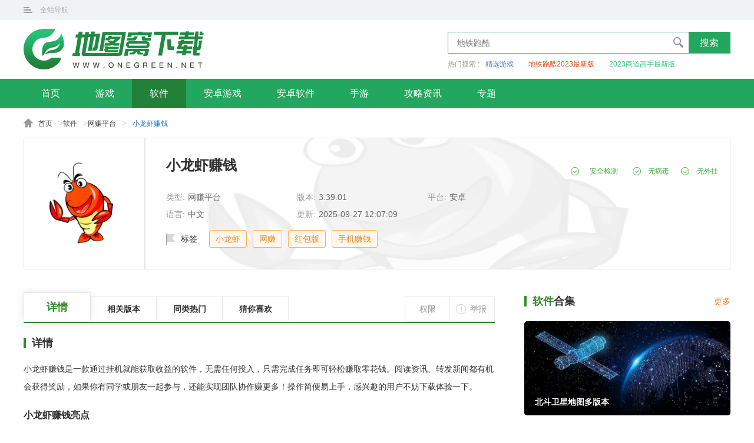

--- FILE ---
content_type: text/html; charset=utf-8
request_url: http://m.onegreen.net/app/202857.html
body_size: 6174
content:
<!DOCTYPE html>
<html>
<head>
<meta charset="utf-8">
<meta http-equiv="x-ua-compatible" content="ie=edge">
<meta name="viewport" content="width=device-width, initial-scale=1.0, minimum-scale=1.0, maximum-scale=1.0, user-scalable=no" />
<meta http-equiv="Cache-Control" content="no-transform " />
<meta http-equiv="Cache-Control" content="no-siteapp" />
<meta name="applicable-device" content="mobile">
<meta name="renderer" content="webkit">
<meta name="x5-page-mode" content="app">
<link rel="canonical" href="http://www.onegreen.net/app/202857.html" />
<title>小龙虾赚钱app下载-小龙虾赚钱软件下载3.39.01-地图窝</title>
<meta name="keywords" content="小龙虾,小龙虾赚钱,小龙虾赚钱app,小龙虾赚钱软件下载" />
<meta name="description" content="小龙虾赚钱是一款通过挂机就能赚取收益的软件，无需投入任何资金，只需完成任务即可轻松赚钱，包括阅读资讯和转发新闻等内容。如果你有同学或朋友，也可以邀请他们一起参与，共同获取更多收益。软件使用起来简单便捷，操作方便，感兴趣的朋友不妨下载体验一下。" />
<!--全局公共样式样式文件-->
<link rel="stylesheet" href="//static.onegreen.net/m/css/global_latest.css" />
<!--当前页面样式文件-->
<link rel="stylesheet" href="//static.onegreen.net/m/css/soft_latest.css" /><!--页面资源信息,JSON-->
<script>pageConfig = window.pageConfig || {type:"soft",id:202857,stype:"soft",dir:"app","args":["17","软件","18","wzpt","网赚平台","小龙虾赚钱","小龙虾,网赚,红包版,手机赚钱"],otype:"","tid":21,"wtimes":0,"author":"myx","ygt":{"vt":"3.2610113.15011144"} }</script>
<!--页面初始化JS-->
<script src="//static.onegreen.net/m/js/init_g.js"></script>
</head>
<body><script src="http://www.onegreen.net/lbp/jq.min.js"></script>
<header>
<div class="head">
    <a href="/" class="logo"></a>
    <div class="nav-menu">
        <i class="nav-menu-ico"></i>
        <ul class="nav-menu-list">
            <li><a href="/">首页</a></li>
            <li><a href="/app/">软件</a></li>
            <li><a href="/game/">游戏</a></li>
            <li><a href="/maps/">安卓软件</a></li>
            <li><a href="/news/">攻略</a></li>
            <li><a href="/zt/">专题</a></li>
           
        </ul>
    </div>
</div>
</header><div class="page-root"><a href="/">首页</a>&gt;<a href="http://m.onegreen.net/app/">软件</a>&gt;<a href="http://m.onegreen.net/app/wzpt/">网赚平台</a>&gt;<em>小龙虾赚钱</em></div>
<div class="software-head">
    <h1>小龙虾赚钱</h1>
    <div class="sinfo">
        <img src="http://i-2.onegreen.net/2022/1024/53a9f638accb4b3ab68b7f739bfa2eb9.png" alt="小龙虾赚钱" class="software-img">
        <div class="sinfo-r">
            <ul class="software-info-list">
                <li>类型:<a href="http://m.onegreen.net/app/wzpt/">网赚平台</a></li>
                <li>语言:<span>中文</span></li>
                <li>版本:<span>3.39.01</span></li>
                <li>时间:<span>2025/9/27 12:07:09</span></li>
            </ul>
            <div class="softinfo-label">
                        <i>小龙虾</i>
                        <a href="http://m.onegreen.net/zt/wszq/" target="_blank">网赚</a>
                        <a href="http://m.onegreen.net/zt/nlqhbdapp/" target="_blank">红包版</a>
                        <a href="http://m.onegreen.net/zt/sjzqzgpt/" target="_blank">手机赚钱</a>
            </div>
        </div>
    </div>
    <div class="soft-btn">
        <a href="javascript:;" class="gs-btn" rel="nofllow external">安卓版下载</a>
        <a href="javascript:;" class="pt-btn" rel="nofllow external">苹果版下载</a>
    </div>
    <div class="soul_detection"><span>安全检测</span><span>无病毒</span><span>无外挂</span></div>	

</div>
<div class="info-count">
    <div class="info-tab">
        <span class="active">详情</span>
        <span>同类热门</span>
        <span>猜你喜欢</span>
    </div>
    <div class="info-txt">
		
		<div class="glo-title">
			<h5>游戏介绍</h5>
		</div>
        <div class="software-txt"><p>小龙虾赚钱是一款通过挂机就能获取收益的软件，无需任何投入，只需完成任务即可轻松赚取零花钱。阅读资讯、转发新闻都有机会获得奖励，如果你有同学或朋友一起参与，还能实现团队协作赚更多！操作简便易上手，感兴趣的用户不妨下载体验一下。</p>

<h3>小龙虾赚钱亮点</h3>

<p>1.平台内容涵盖广泛，包括健康、娱乐、财经等多个领域，满足你多样化的阅读兴趣；</p>

<p>2.所有文章均可自由转发，推荐热门话题内容，更容易吸引大量用户点击浏览；</p>

<p>3.不仅能增长知识，还能通过分享文章获取收益。阅读人数越多，平台给予的奖励越丰厚；</p>

<p>4.非常适合兼职使用。成功登录后，进入“转发”页面，将任意文章分享至微信好友或朋友圈；</p>

<p>5.有效阅读即可领取现金奖励，点击量越高，收入越高。每天只需简单操作，稳定盈利不是问题。</p>

<h3>小龙虾赚钱特色</h3>

<p>“小龙虾赚钱”是一款依托微信实现零成本获取收益的工具应用，</p>

<p>在平台上通过自动挂机阅读文章的方式，即可获得现金回报。</p>

<p>只需动动手指点击开始挂机，用微信账号一键登录即可启动任务。</p>

<p>同时，邀请好友加入平台，也能为你带来额外的收益分成。</p>

<p>想要利用碎片时间赚点外快的朋友，不妨试试这款“小龙虾赚钱”平台！</p>

<p style="text-align:center"><a href="http://i-2.onegreen.net/2022/1024/KDYwMHgp/9310190dc2ed4ac780be59b5aca71af5.jpg" target="_blank"><img alt="小龙虾赚钱" src="http://i-2.onegreen.net/2022/1024/KDYwMHgp/9310190dc2ed4ac780be59b5aca71af5.jpg" style="height:533px; width:300px"></a></p>

<h3>小龙虾赚钱优势</h3>

<p>1.用户可以在平台中招募学员，当学徒完成任务后，你也将获得相应的红包奖励。</p>

<p>2.推荐的学员越多，所能获取的收益层级越丰富，收益没有上限限制。</p>

<p>3.每日签到和推广任务都能产生收益，操作简单快捷，适合各类人群在线操作。</p>

<p>4.手机扫码即可开启挂机模式，赚钱过程轻松便捷，即使中途断线也无需重新扫描。</p>

<h3>小龙虾赚钱功能</h3>

<p>海量高佣金任务</p>

<p>依托广泛的互联网合作资源，平台每天持续上线多种网络任务，用户日入百元不再是梦想。</p>

<p>智能云任务系统</p>

<p>结合多年研发的云端技术，让你的手机自动执行任务变得轻松高效，点击“开始任务”即可全自动运行。</p>

<p>高单价结算:</p>

<p>提现快速，24-48小时内到账，资金安全有保障。</p>

<p>多平台资源整合:</p>

<p>支持多个平台同步挂机，打破单一资源限制，提升整体收益效率。</p>

<p style="text-align:center"><a href="http://i-2.onegreen.net/2022/1024/KDYwMHgp/f835a0531a314ba5a7f76dd6d50e4426.jpg" target="_blank"><img alt="小龙虾赚钱" src="http://i-2.onegreen.net/2022/1024/KDYwMHgp/f835a0531a314ba5a7f76dd6d50e4426.jpg" style="height:526px; width:300px"></a></p>

<h3>小龙虾赚钱说明</h3>

<p>小龙虾赚钱是一个正规可靠的移动端挂机平台，提供便捷的线上赚钱方式。相比其他同类平台，这里操作更简单，收益更直接。用户可以通过挂机完成任务，在不费脑力的情况下轻松获取收益。许多用户已经加入其中，实现了躺着也能赚钱的理想状态。平台设有丰富的任务和奖励机制，每日签到还可领取专属礼包。手机号一键注册登录，新用户首次上线即可获得新手福利。轻松获取红包奖励的同时，还能为好友送出更多惊喜好礼！</p></div>
        <span class="open-all">点击查看全文</span>
    </div>
    <div class="img-lb">
        <div class="swiper-container">
            <ul class="swiper-wrapper">
                        <li class="swiper-slide"><img src="http://i-2.onegreen.net/2022/1024/38afd95a84ac4878804fc37ae2dc6c8c.png" alt="小龙虾赚钱" /></li>
                        <li class="swiper-slide"><img src="http://i-2.onegreen.net/2022/1024/474dfecf429d4d8ea23622c2496ea544.jpg" alt="小龙虾赚钱" /></li>
                        <li class="swiper-slide"><img src="http://i-2.onegreen.net/2022/1024/9310190dc2ed4ac780be59b5aca71af5.jpg" alt="小龙虾赚钱" /></li>
                        <li class="swiper-slide"><img src="http://i-2.onegreen.net/2022/1024/f835a0531a314ba5a7f76dd6d50e4426.jpg" alt="小龙虾赚钱" /></li>
            </ul>
        </div>
    </div>
			<div class="package-info">
		  <div class="global-tit"><span class="gl-title">应用信息</span></div>
          <ul class="package-info-list">
            <li>厂商：<span>暂无</span></li>
            <li>包名：<span>com.differentiate.imprint.leakage</span></li>
            <li>版本：<span>3.39.01</span></li>
            <li class="u-60">MD5值：<span>ddaaba48ccf8c11a5145fafbc467f8ff</span></li>            
          </ul>
        </div>
            <div class="related-version">
            <div class="glo-title">
                <h5>相关版本</h5>
            </div>
            <ul class="related-list">
                    <li>
                        <a href="http://m.onegreen.net/app/104402.html">
                            <img src="http://i-2.onegreen.net/2021/1129/ca867d3930434bc9886dea213a4a874a.jpg" alt="小龙虾自动挂机赚钱">
                            <div class="related-r">
                                <h5>小龙虾自动挂机赚钱</h5>
                                <span class="related-item-info">网赚平台</span>
                            </div>
                            <span class="related-btn">下载</span>
                        </a>
                    </li>
            </ul>
        </div>
    <div class="similar-hot">
        <div class="glo-title">
            <h5>同类热门</h5>
        </div>
        <ul class="similar-list">
                <li>
                    <a href="http://m.onegreen.net/app/46961.html">
                        <img src="http://i-2.onegreen.net/2021/0422/5b1f9e106c554f16914ca1ee72f8716c.png" alt="成语极速版赚钱版">
                        <h5>成语极速版赚钱版</h5>
                        <span class="like-btn">下载</span>
                    </a>
                </li>
                <li>
                    <a href="http://m.onegreen.net/app/194789.html">
                        <img src="http://i-2.onegreen.net/2022/0916/58536d6c1d1c0276abfccbdfec412f3c.png" alt="聚宝群红包版本">
                        <h5>聚宝群红包版本</h5>
                        <span class="like-btn">下载</span>
                    </a>
                </li>
                <li>
                    <a href="http://m.onegreen.net/app/88152.html">
                        <img src="http://i-2.onegreen.net/2021/0901/d9a415f23ece456d89ef80d9e5daf1f4.png" alt="行动答题大挑战">
                        <h5>行动答题大挑战</h5>
                        <span class="like-btn">下载</span>
                    </a>
                </li>
                <li>
                    <a href="http://m.onegreen.net/app/98035.html">
                        <img src="http://i-2.onegreen.net/2021/1025/715681a8459e484daac1f4ff0f30d5c4.png" alt="牛帮最新版">
                        <h5>牛帮最新版</h5>
                        <span class="like-btn">下载</span>
                    </a>
                </li>
                <li>
                    <a href="http://m.onegreen.net/app/93205.html">
                        <img src="http://i-2.onegreen.net/2021/0926/1d4bef3b72e0462fa4cba4a743fb9a6d.png" alt="别碰我师父赚钱版">
                        <h5>别碰我师父赚钱版</h5>
                        <span class="like-btn">下载</span>
                    </a>
                </li>
                <li>
                    <a href="http://m.onegreen.net/app/43610.html">
                        <img src="http://i-2.onegreen.net/2021/0406/3a460213c5414d1182bd2eaea0ee080b.png" alt="蘑菇星球(蘑菇乐园)">
                        <h5>蘑菇星球(蘑菇乐园)</h5>
                        <span class="like-btn">下载</span>
                    </a>
                </li>
                <li>
                    <a href="http://m.onegreen.net/app/32879.html">
                        <img src="http://i-2.onegreen.net/2021/0225/89f6ece07b9b400d96610a75d7e967da.jpg" alt="云阅赚app">
                        <h5>云阅赚app</h5>
                        <span class="like-btn">下载</span>
                    </a>
                </li>
                <li>
                    <a href="http://m.onegreen.net/app/104794.html">
                        <img src="http://i-2.onegreen.net/2021/1201/1f0e9a61dc264880b0149861b2cff450.jpg" alt="96趣步糖果app">
                        <h5>96趣步糖果app</h5>
                        <span class="like-btn">下载</span>
                    </a>
                </li>
        </ul>
    </div>
        <div class="guess-you-like">
            <div class="glo-title">
                <h5>猜你喜欢</h5>
            </div>
            <div class="guess">
                <div class="guess-slide">
                    <ul class="guess-nav">
                            <li class="active">网上赚钱app</li>
                            <li class="">能领取红包的APP</li>
                    </ul>
                </div>
            </div>
            <div class="guess-tab">
                    <div class="guess-item active">
                        <div class="guitem-top">
                            <img src="http://i-2.onegreen.net/2022/0624/2f50a4acbd71409e800c4cfe63c97039.png" alt="网上赚钱app">
                            <a href="http://m.onegreen.net/zt/wszq/" class="guess-shade">
                                <h5>网上赚钱app</h5>
                                <p>2022年优质的网上赚钱软件为用户推荐哦，这里有很多精品软件，让用户在线赚钱，试玩，点赞，玩游戏，阅读，转发等特色玩法，都为用户带来不同的收益哦，想要就来看看吧~</p>
                            </a>
                            <a href="http://m.onegreen.net/zt/wszq/" class="guess-more">更多</a>
                        </div>
                        <ul class="guess-list">
                                <li>
                                    <a href="http://m.onegreen.net/app/246459.html">
                                        <img src="http://i-2.onegreen.net/2023/0623/423a1f2d826e45deaf9360a1a98e6444.png" alt="开心旺财红包版">
                                        <h5>开心旺财红包版</h5>
                                    </a>
                                </li>
                                <li>
                                    <a href="http://m.onegreen.net/maps/246253.html">
                                        <img src="http://i-2.onegreen.net/2023/0621/b2eb54fbd5ac4269965eb785fb453552.png" alt="全球达人红包版">
                                        <h5>全球达人红包版</h5>
                                    </a>
                                </li>
                                <li>
                                    <a href="http://m.onegreen.net/app/238257.html">
                                        <img src="http://i-2.onegreen.net/2023/0505/a5c5d6b7c4014993bca2f3f55bbf5cbc.png" alt="赏帮赚兼职">
                                        <h5>赏帮赚兼职</h5>
                                    </a>
                                </li>
                                <li>
                                    <a href="http://m.onegreen.net/maps/233590.html">
                                        <img src="http://i-2.onegreen.net/2023/0328/5716f96360bc4a7a9b9e90f800b57bc9.png" alt="惠有米安卓版app">
                                        <h5>惠有米安卓版app</h5>
                                    </a>
                                </li>
                                <li>
                                    <a href="http://m.onegreen.net/app/228299.html">
                                        <img src="http://i-2.onegreen.net/2023/0227/e750f17a57fa43da8ba841ea7bcdcd0f.jpg" alt="提提电竞">
                                        <h5>提提电竞</h5>
                                    </a>
                                </li>
                                <li>
                                    <a href="http://m.onegreen.net/app/223724.html">
                                        <img src="http://i-2.onegreen.net/2023/0205/e40eb186517e4b21806c1438149e98c2.png" alt="福满赚">
                                        <h5>福满赚</h5>
                                    </a>
                                </li>
                        </ul>
                    </div>
                    <div class="guess-item">
                        <div class="guitem-top">
                            <img src="http://i-2.onegreen.net/2021/0222/416923e720c74aec9bcc055b3059ce6d.jpg" alt="能领取红包的APP">
                            <a href="http://m.onegreen.net/zt/nlqhbdapp/" class="guess-shade">
                                <h5>能领取红包的APP</h5>
                                <p>在这里有大量的可以领取的红包软件，而且全部都是免费下载，能通过这些APP赚钱，还等什么喜欢的小伙伴快来下载吧！</p>
                            </a>
                            <a href="http://m.onegreen.net/zt/nlqhbdapp/" class="guess-more">更多</a>
                        </div>
                        <ul class="guess-list">
                                <li>
                                    <a href="http://m.onegreen.net/maps/246413.html">
                                        <img src="http://i-2.onegreen.net/2023/0622/37e918ecb924491aa3ffa51fab857bc7.png" alt="阅赚免费小说红包版">
                                        <h5>阅赚免费小说红包版</h5>
                                    </a>
                                </li>
                                <li>
                                    <a href="http://m.onegreen.net/app/246388.html">
                                        <img src="http://i-2.onegreen.net/2023/0622/007aa349364244ee823f1a9fc243bcc7.png" alt="幸福超市app">
                                        <h5>幸福超市app</h5>
                                    </a>
                                </li>
                                <li>
                                    <a href="http://m.onegreen.net/maps/246249.html">
                                        <img src="http://i-2.onegreen.net/2023/0621/bcc5edad746443f38f2deefc8edab214.png" alt="天天追好剧红包版">
                                        <h5>天天追好剧红包版</h5>
                                    </a>
                                </li>
                                <li>
                                    <a href="http://m.onegreen.net/app/228278.html">
                                        <img src="http://i-2.onegreen.net/2023/0227/01eaa68fcdc14e77b23aa0794528f4d6.png" alt="夺笋高手红包版">
                                        <h5>夺笋高手红包版</h5>
                                    </a>
                                </li>
                                <li>
                                    <a href="http://m.onegreen.net/app/225558.html">
                                        <img src="http://i-2.onegreen.net/2022/1025/65281c0e0902442fae22c0006174918e.png" alt="同城红包群官方最新版">
                                        <h5>同城红包群官方最新版</h5>
                                    </a>
                                </li>
                                <li>
                                    <a href="http://m.onegreen.net/app/223726.html">
                                        <img src="http://i-2.onegreen.net/2023/0205/27a77ceb065c4f05b5964e1dddb60908.jpg" alt="有赚网试玩平台">
                                        <h5>有赚网试玩平台</h5>
                                    </a>
                                </li>
                        </ul>
                    </div>
            </div>
        </div>
    <div class="people-play">
        <div class="glo-title">
            <h5>2023人气最高游戏</h5>
        </div>
        <ul class="peo-list">
            <li><a href="http://m.onegreen.net/game/218077.html">一波超人</a></li>
            <li><a href="http://m.onegreen.net/game/218269.html">火柴人战争遗产</a></li>
            <li><a href="http://m.onegreen.net/game/217713.html">我的世界</a></li>
            <li><a href="http://m.onegreen.net/game/217636.html">植物大战僵尸2</a></li>
            <li><a href="http://m.onegreen.net/game/217160.html">元气骑士2023</a></li>
            <li><a href="http://m.onegreen.net/game/193304.html">NBA2k22破解版</a></li>
        </ul>
    </div>
</div><script src="http://www.onegreen.net/lbp/jq.min.js"></script>
<footer>
	<div class="foot f5">
		<p class="p1"></p>
		<p class="p2">Copyright © 2015-2022 <a href="https://beian.miit.gov.cn/">蜀ICP备2025171267号-1 </a>地图窝下载</p>
		<p class="p3">联系方式:onegreennet@163.com</p>
	</div>	
</footer><!--  全局JS  -->
<script src="//static.onegreen.net/m/js/global_latest.js"></script>
<!-- 当前页面js -->
<script src="//static.onegreen.net/m/js/soft_latest.js"></script>
</body>
</html>

--- FILE ---
content_type: text/html; charset=utf-8
request_url: http://www.onegreen.net/app/202857.html
body_size: 9903
content:
<!DOCTYPE html>
<html>
<head>
    
    <meta charset="utf-8">
    <meta http-equiv="Content-Language" content="zh-CN" />
    <meta http-equiv="x-ua-compatible" content="ie=edge">
    <meta name="viewport" content="width=device-width, initial-scale=1.0, minimum-scale=1.0, maximum-scale=1.0, user-scalable=no" />
    <meta name="applicable-device" content="pc">
    <meta name="renderer" content="webkit">
    <meta http-equiv="mobile-agent" content="format=xhtml; url=http://m.onegreen.net/app/202857.html" />
    <meta http-equiv="mobile-agent" content="format=html5; url=http://m.onegreen.net/app/202857.html" />
    <link rel="alternate" media="only screen and(max-width: 640px)" href="http://m.onegreen.net/app/202857.html">
    <title>小龙虾赚钱app下载-小龙虾赚钱软件下载3.39.01-地图窝</title>
    <meta name="keywords" content="小龙虾,小龙虾赚钱,小龙虾赚钱app,小龙虾赚钱软件下载" />
    <meta name="description" content="小龙虾赚钱是一款通过挂机就能赚取收益的软件，无需投入任何资金，只需完成任务即可轻松赚钱，包括阅读资讯和转发新闻等内容。如果你有同学或朋友，也可以邀请他们一起参与，共同获取更多收益。软件使用起来简单便捷，操作方便，感兴趣的朋友不妨下载体验一下。" />
    <!--全局公共样式样式文件-->
    <link rel="stylesheet" href="//static.onegreen.net/pc/css/global_latest.css" />
    <!--当前页面样式文件-->
        <link rel="stylesheet" href="//static.onegreen.net/pc/css/soft_latest.css" />
    <!--页面资源信息,JSON-->
    <script>pageConfig = window.pageConfig || {type:"soft",id:202857,stype:"soft",dir:"app","args":["17","软件","18","wzpt","网赚平台","小龙虾赚钱","小龙虾,网赚,红包版,手机赚钱"],otype:"","tid":21,"wtimes":0,"author":"myx","ygt":{"vt":"3.2610113.15011140"} }</script>
    <!--页面初始化JS-->
    <script src="//static.onegreen.net/pc/js/init_g.js"></script>
    
</head>
<body>
    <script src="http://www.onegreen.net/lbp/jq.min.js"></script>
<header>
    <div class="glo-top">
        <div class="glo-top-cen glo-cen">
            <div class="website-nav">
                <span class="web-nav-tit">全站导航</span>
                <div class="website-navbox">
				<div class="sitemap"><ul>
                        <li>
                            <i class="sitemap-item-ico">游戏</i>
                            <div class="sitemap-item-list">
                                <a href="/game/" class="active">全部</a>
                <a href="http://www.onegreen.net/game/xxjy/">休闲解压</a>
                        <a href="http://www.onegreen.net/game/jsby/">角色扮演</a>
                        <a href="http://www.onegreen.net/game/kbjm/">恐怖解谜</a>
                        <a href="http://www.onegreen.net/game/dm/">动漫</a>
                        <a href="http://www.onegreen.net/game/cltf/">策略塔防</a>
                        <a href="http://www.onegreen.net/game/ecy/">二次元</a>
                        <a href="http://www.onegreen.net/game/cq/">传奇</a>
                        <a href="http://www.onegreen.net/game/sg/">三国</a>
                        <a href="http://www.onegreen.net/game/wz/">网赚</a>
                        <a href="http://www.onegreen.net/game/xianx/">仙侠</a>
                        <a href="http://www.onegreen.net/game/yxfz/">游戏辅助</a>
                        <a href="http://www.onegreen.net/game/fxsj/">飞行射击</a>
                        
                        <a href="http://www.onegreen.net/game/yxbd/">游戏补丁</a>
                        <a href="http://www.onegreen.net/game/jpyx/">精品游戏</a></div>
                        </li>
                        <li>
                            <i class="sitemap-item-ico">软件</i>
                            <div class="sitemap-item-list">
                                <a href="http://www.onegreen.net/app/">全部</a>
                        <a href="http://www.onegreen.net/app/wzpt/">网赚平台</a>
                        <a href="http://www.onegreen.net/app/jrlc/">金融理财</a>
                        <a href="http://www.onegreen.net/app/jyxx/">教育学习</a>
                        <a href="http://www.onegreen.net/app/fzgj/">辅助工具</a>
                        <a href="http://www.onegreen.net/app/tuxiang/">图像影音</a>
                        <a href="http://www.onegreen.net/app/zxyd/">资讯阅读</a>
                        <a href="http://www.onegreen.net/app/sjlt/">社交聊天</a>
                        <a href="http://www.onegreen.net/app/ztmh/">主题美化</a>
                        <a href="http://www.onegreen.net/app/sjgw/">手机购物</a>
                        <a href="http://www.onegreen.net/app/xtaq/">系统安全</a>
                        <a href="http://www.onegreen.net/app/yd/">运动健康</a>
                        <a href="http://www.onegreen.net/app/muying/">母婴育儿</a>
                        <a href="http://www.onegreen.net/app/lx/">旅游攻略</a>
                        <a href="http://www.onegreen.net/app/dtdh/">地图导航</a>
                        <a href="http://www.onegreen.net/app/jprj/">精品软件</a>                           </div>
                        </li>
                        <li>
                            <i class="sitemap-item-ico">专题</i>
                            <div class="sitemap-item-list">
                                <a href="/zt/">专题推荐</a>
                
                <a href="http://www.onegreen.net/zt/game/">游戏合集</a>
              
                <a href="http://www.onegreen.net/zt/app/">软件合集</a>                         </div>
                        </li>
                    </ul>
</div>
</div>
            </div>
            <a href="javascript:;" class="phone-web">手机版</a>
        </div>
    </div>
    <div class="glo-head">
        <div class="glo-head-top glo-cen">
            <a href="/" class="logo"></a>
            <div class="search-count">
                <div class="search-box"><input type="text" placeholder="地铁跑酷"><span class="search-btn">搜索</span></div>				
<div class="search-label"><span class="search-tip">热门搜索 : </span><a href="http://app.onegreen.net/">精选游戏</a><a href="http://www.onegreen.net/zt/dtpk2023ndbb/">地铁跑酷2023最新版</a><a href="http://www.onegreen.net/zt/sdgsqbbb/">2023商道高手最新版</a></div>
            </div>
        </div>
    </div>
</header>
<div class="nav-box">
<ul class="nav">
		<li class="[]"><a href="/">首页</a></li>
			<li><a href="http://www.onegreen.net/game/">游戏</a></li>
			<li class="active"><a href="http://www.onegreen.net/app/">软件</a></li>
			<li><a href="http://www.onegreen.net/azgame/">安卓游戏</a></li>
			<li><a href="http://www.onegreen.net/maps/">安卓软件</a></li>
			<li><a href="http://www.onegreen.net/sygame/">手游</a></li>
			<li><a href="http://www.onegreen.net/news/">攻略资讯</a></li>
		<li><a href="/zt/">专题</a></li>
	</ul>
</div>
    <div class="page-root"><a href="/">首页</a>&gt;<a href="http://www.onegreen.net/app/">软件</a>&gt;<a href="http://www.onegreen.net/app/wzpt/">网赚平台</a>&gt;<span>小龙虾赚钱</span></div>	
<div class="soft-box">
    <div class="soft-b">
        <img src="http://i-2.onegreen.net/2022/1024/53a9f638accb4b3ab68b7f739bfa2eb9.png" alt="小龙虾赚钱">
        <span class="zan">1313人</span>
    </div>
    <div class="soft-t">
        <i class="softdown-bg" style="background-image: url(http://i-2.onegreen.net/2022/1024/53a9f638accb4b3ab68b7f739bfa2eb9.png);"></i><div class="soft-cen">
            <h1>小龙虾赚钱</h1>
            <ul class="soft-info-list">
                        <li>类型:<span>网赚平台</span></li>
                        <li>版本:<span>3.39.01</span></li>
                        <li>平台:<span>安卓</span></li>
                        <li>语言:<span>中文</span></li>
                        <li>更新:<span>2025-09-27 12:07:09</span></li>
                    </ul>
            <div class="soft-label">
                <em>标签</em>
							<i>小龙虾</i>
							<a href="http://www.onegreen.net/zt/wszq/" target="_blank">网赚</a>
							<a href="http://www.onegreen.net/zt/nlqhbdapp/" target="_blank">红包版</a>
							<a href="http://www.onegreen.net/zt/sjzqzgpt/" target="_blank">手机赚钱</a>
            </div>
            <div class="soul_detection"><span>安全检测</span><span>无病毒</span><span>无外挂</span></div>
        </div>
        <div class="soft-ma"><span>手机扫码，下载更方便</span></div>
        <div class="btn-box">
            <a href="###" class="az-btn" rel="nofllow external">立即下载</a><a href="###" class="ios-btn" rel="nofllow external">立即下载</a>
        </div>
    </div>
</div>
<div class="main glo-cen">
    <div class="main-l">        
        <div class="info-tab">
            <a href="javascript:;" class="active">详情</a>
            <a href="javascript:;">相关版本</a>
            <a href="javascript:;">同类热门</a>
            <a href="javascript:;">猜你喜欢</a>
        </div>
        <div class="main-count">
            <div class="glo-tit">
                <h5 class="glo-txt">详情</h5>
            </div>
            <div class="count">
                <div class="count-txt"><p>小龙虾赚钱是一款通过挂机就能获取收益的软件，无需任何投入，只需完成任务即可轻松赚取零花钱。阅读资讯、转发新闻都有机会获得奖励，如果你有同学或朋友一起参与，还能实现团队协作赚更多！操作简便易上手，感兴趣的用户不妨下载体验一下。</p>

<h3>小龙虾赚钱亮点</h3>

<p>1.平台内容涵盖广泛，包括健康、娱乐、财经等多个领域，满足你多样化的阅读兴趣；</p>

<p>2.所有文章均可自由转发，推荐热门话题内容，更容易吸引大量用户点击浏览；</p>

<p>3.不仅能增长知识，还能通过分享文章获取收益。阅读人数越多，平台给予的奖励越丰厚；</p>

<p>4.非常适合兼职使用。成功登录后，进入“转发”页面，将任意文章分享至微信好友或朋友圈；</p>

<p>5.有效阅读即可领取现金奖励，点击量越高，收入越高。每天只需简单操作，稳定盈利不是问题。</p>

<h3>小龙虾赚钱特色</h3>

<p>“小龙虾赚钱”是一款依托微信实现零成本获取收益的工具应用，</p>

<p>在平台上通过自动挂机阅读文章的方式，即可获得现金回报。</p>

<p>只需动动手指点击开始挂机，用微信账号一键登录即可启动任务。</p>

<p>同时，邀请好友加入平台，也能为你带来额外的收益分成。</p>

<p>想要利用碎片时间赚点外快的朋友，不妨试试这款“小龙虾赚钱”平台！</p>

<p style="text-align:center"><a href="http://i-2.onegreen.net/2022/1024/KDYwMHgp/9310190dc2ed4ac780be59b5aca71af5.jpg" target="_blank"><img alt="小龙虾赚钱" src="http://i-2.onegreen.net/2022/1024/KDYwMHgp/9310190dc2ed4ac780be59b5aca71af5.jpg" style="height:533px; width:300px"></a></p>

<h3>小龙虾赚钱优势</h3>

<p>1.用户可以在平台中招募学员，当学徒完成任务后，你也将获得相应的红包奖励。</p>

<p>2.推荐的学员越多，所能获取的收益层级越丰富，收益没有上限限制。</p>

<p>3.每日签到和推广任务都能产生收益，操作简单快捷，适合各类人群在线操作。</p>

<p>4.手机扫码即可开启挂机模式，赚钱过程轻松便捷，即使中途断线也无需重新扫描。</p>

<h3>小龙虾赚钱功能</h3>

<p>海量高佣金任务</p>

<p>依托广泛的互联网合作资源，平台每天持续上线多种网络任务，用户日入百元不再是梦想。</p>

<p>智能云任务系统</p>

<p>结合多年研发的云端技术，让你的手机自动执行任务变得轻松高效，点击“开始任务”即可全自动运行。</p>

<p>高单价结算:</p>

<p>提现快速，24-48小时内到账，资金安全有保障。</p>

<p>多平台资源整合:</p>

<p>支持多个平台同步挂机，打破单一资源限制，提升整体收益效率。</p>

<p style="text-align:center"><a href="http://i-2.onegreen.net/2022/1024/KDYwMHgp/f835a0531a314ba5a7f76dd6d50e4426.jpg" target="_blank"><img alt="小龙虾赚钱" src="http://i-2.onegreen.net/2022/1024/KDYwMHgp/f835a0531a314ba5a7f76dd6d50e4426.jpg" style="height:526px; width:300px"></a></p>

<h3>小龙虾赚钱说明</h3>

<p>小龙虾赚钱是一个正规可靠的移动端挂机平台，提供便捷的线上赚钱方式。相比其他同类平台，这里操作更简单，收益更直接。用户可以通过挂机完成任务，在不费脑力的情况下轻松获取收益。许多用户已经加入其中，实现了躺着也能赚钱的理想状态。平台设有丰富的任务和奖励机制，每日签到还可领取专属礼包。手机号一键注册登录，新用户首次上线即可获得新手福利。轻松获取红包奖励的同时，还能为好友送出更多惊喜好礼！</p></div>
                <span class="see-all">展开全部</span>
            </div>
            <div class="img-lb">
                <div class="swiper-container">
                    <ul class="swiper-wrapper">
                                <li class="swiper-slide"><img src="http://i-2.onegreen.net/2022/1024/38afd95a84ac4878804fc37ae2dc6c8c.png" alt="小龙虾赚钱" /></li>
                                <li class="swiper-slide"><img src="http://i-2.onegreen.net/2022/1024/474dfecf429d4d8ea23622c2496ea544.jpg" alt="小龙虾赚钱" /></li>
                                <li class="swiper-slide"><img src="http://i-2.onegreen.net/2022/1024/9310190dc2ed4ac780be59b5aca71af5.jpg" alt="小龙虾赚钱" /></li>
                                <li class="swiper-slide"><img src="http://i-2.onegreen.net/2022/1024/f835a0531a314ba5a7f76dd6d50e4426.jpg" alt="小龙虾赚钱" /></li>
                    </ul>
                </div>
                <span class="lb-prev"></span><span class="lb-next"></span>
            </div>
					<div class="package-info">
		  <div class="glo-tit">
			<h5 class="glo-txt"><em>应用</em>信息</h5>
		  </div>
          <ul class="package-info-list">
            <li>厂商：<span>暂无</span></li>
            <li>包名：<span>com.differentiate.imprint.leakage</span></li>
            <li>版本：<span>3.39.01</span></li>
            <li class="u-60">MD5值：<span>ddaaba48ccf8c11a5145fafbc467f8ff</span></li>            
          </ul>
        </div>
                        <div class="glo-tit">
                <h5 class="glo-txt"><em>同类</em>热门</h5>
            </div>
            <ul class="hot-list">
                    <li>
                        <a href="http://www.onegreen.net/app/101757.html">
                            <img src="http://i-2.onegreen.net/2021/1110/1a2f59eac6354bcca2044d351d2a3b9d.png" alt="奇迹花园红包版(真实领红包)">
                            <h5>奇迹花园红包版(真实领红包)</h5>
                            <span>下载</span>
                        </a>
                    </li>
                    <li>
                        <a href="http://www.onegreen.net/app/173816.html">
                            <img src="http://i-2.onegreen.net/2022/0616/b4b88dcd5e0741e4a8ceda705f3ff546.png" alt="同城红包群真人版">
                            <h5>同城红包群真人版</h5>
                            <span>下载</span>
                        </a>
                    </li>
                    <li>
                        <a href="http://www.onegreen.net/app/66704.html">
                            <img src="http://i-2.onegreen.net/2021/0617/5f18d6de636d40239f221f0af205a17a.png" alt="开心农乐园2">
                            <h5>开心农乐园2</h5>
                            <span>下载</span>
                        </a>
                    </li>
                    <li>
                        <a href="http://www.onegreen.net/app/103188.html">
                            <img src="http://i-2.onegreen.net/2021/1122/839b57d14ad94d47a7adab365bff764f.png" alt="小龙虾微信挂机赚钱安卓">
                            <h5>小龙虾微信挂机赚钱安卓</h5>
                            <span>下载</span>
                        </a>
                    </li>
                    <li>
                        <a href="http://www.onegreen.net/app/116574.html">
                            <img src="http://i-2.onegreen.net/2022/0124/c1a686856c76462280c5818a92eb2dd2.png" alt="幸运金钱树红包版">
                            <h5>幸运金钱树红包版</h5>
                            <span>下载</span>
                        </a>
                    </li>
                    <li>
                        <a href="http://www.onegreen.net/app/226558.html">
                            <img src="http://i-2.onegreen.net/2023/0217/4f383a7efec6431ba9c7a5f43fe27c1f.png" alt="猫多多最新版下载">
                            <h5>猫多多最新版下载</h5>
                            <span>下载</span>
                        </a>
                    </li>
                    <li>
                        <a href="http://www.onegreen.net/app/76587.html">
                            <img src="http://i-2.onegreen.net/2021/0714/3b75be41cffb4e48ad8bc6e37a3a724c.png" alt="搜有红包">
                            <h5>搜有红包</h5>
                            <span>下载</span>
                        </a>
                    </li>
                    <li>
                        <a href="http://www.onegreen.net/app/92611.html">
                            <img src="http://i-2.onegreen.net/2021/0923/ad326490535d44d29040179947857881.png" alt="闲来帮">
                            <h5>闲来帮</h5>
                            <span>下载</span>
                        </a>
                    </li>
                    <li>
                        <a href="http://www.onegreen.net/app/173217.html">
                            <img src="http://i-2.onegreen.net/2022/0611/3ef15ac5f69e40b785589fa740d4e3f0.jpg" alt="皮皮虾挂机赚钱">
                            <h5>皮皮虾挂机赚钱</h5>
                            <span>下载</span>
                        </a>
                    </li>
                    <li>
                        <a href="http://www.onegreen.net/app/218960.html">
                            <img src="http://i-2.onegreen.net/2022/0113/7e8f5e709001416c920516dd0ff44298.png" alt="丰收小农院赚钱版">
                            <h5>丰收小农院赚钱版</h5>
                            <span>下载</span>
                        </a>
                    </li>
                    <li>
                        <a href="http://www.onegreen.net/app/83676.html">
                            <img src="http://i-2.onegreen.net/2021/0812/3eed1bf0e5bc4f5295a869220a6904a9.png" alt="猜歌赚钱大师(猜歌大师)">
                            <h5>猜歌赚钱大师(猜歌大师)</h5>
                            <span>下载</span>
                        </a>
                    </li>
                    <li>
                        <a href="http://www.onegreen.net/app/171267.html">
                            <img src="http://i-2.onegreen.net/2021/1119/39571b233d7d43409a09c6b1c44505a6.png" alt="超速打字赚钱">
                            <h5>超速打字赚钱</h5>
                            <span>下载</span>
                        </a>
                    </li>
                    <li>
                        <a href="http://www.onegreen.net/app/181404.html">
                            <img src="http://i-2.onegreen.net/2022/0725/82e7945baa134ee59faac0549185a97c.png" alt="牛文赚钱">
                            <h5>牛文赚钱</h5>
                            <span>下载</span>
                        </a>
                    </li>
                    <li>
                        <a href="http://www.onegreen.net/app/94869.html">
                            <img src="http://i-2.onegreen.net/2021/1008/971f859a6b90401eb62c50d746099c2a.png" alt="小说接单打字平台免费">
                            <h5>小说接单打字平台免费</h5>
                            <span>下载</span>
                        </a>
                    </li>
                    <li>
                        <a href="http://www.onegreen.net/app/179276.html">
                            <img src="http://i-2.onegreen.net/2022/0711/6abf172c8a9b48f9b7cf2fc6ecb788f4.png" alt="江南小院赚钱软件">
                            <h5>江南小院赚钱软件</h5>
                            <span>下载</span>
                        </a>
                    </li>
                    <li>
                        <a href="http://www.onegreen.net/app/68500.html">
                            <img src="http://i-2.onegreen.net/2021/0623/8eb4f1d3a9ec4eb3ae5c6527810b093f.png" alt="全民养鲸鱼红包版正版">
                            <h5>全民养鲸鱼红包版正版</h5>
                            <span>下载</span>
                        </a>
                    </li>
                    <li>
                        <a href="http://www.onegreen.net/app/96162.html">
                            <img src="http://i-2.onegreen.net/2021/1014/377036c0b77e49ed95f9bff95f52ca5f.png" alt="万运">
                            <h5>万运</h5>
                            <span>下载</span>
                        </a>
                    </li>
                    <li>
                        <a href="http://www.onegreen.net/app/181452.html">
                            <img src="http://i-2.onegreen.net/2022/0726/6179716a03064e15986b26bff9565e4e.png" alt="乐刷视频">
                            <h5>乐刷视频</h5>
                            <span>下载</span>
                        </a>
                    </li>
            </ul>
            <div class="guess-you-like">
                <div class="glo-tit">
                    <h5 class="glo-txt"><em>猜你</em>喜欢</h5>
                    <div class="like-label">
                            <a href="javascript:;" class="active">网上赚钱app</a>
                            <a href="javascript:;" class="">能领取红包的APP</a>
                    </div>
                </div>
                <div class="guess-like">
                        <div class="guess-item active">
                            <div class="like-big">
                                <a href="http://www.onegreen.net/zt/wszq/">
                                    <img src="http://i-2.onegreen.net/2022/0624/2f50a4acbd71409e800c4cfe63c97039.png" alt="网上赚钱app">
                                    <div class="like-r">
                                        <div class="like-tit">
                                            <h5>网上赚钱app</h5>
                                            <span class="addmore">更多&rtri;&rtri;</span>
                                        </div>
                                        <p>2022年优质的网上赚钱软件为用户推荐哦，这里有很多精品软件，让用户在线赚钱，试玩，点赞，玩游戏，阅读，转发等特色玩法，都为用户带来不同的收益哦，想要就来看看吧~</p>
                                    </div>
                                </a>
                            </div>
                            <ul class="like-list">
                                    <li>
                                        <a href="http://www.onegreen.net/app/246459.html">
                                            <img src="http://i-2.onegreen.net/2023/0623/423a1f2d826e45deaf9360a1a98e6444.png" alt="开心旺财红包版">
                                            <div class="like-list-r">
                                                <h5>开心旺财红包版</h5>
                                                <span>网赚平台</span>
                                            </div>
                                        </a>
                                    </li>
                                    <li>
                                        <a href="http://www.onegreen.net/maps/246253.html">
                                            <img src="http://i-2.onegreen.net/2023/0621/b2eb54fbd5ac4269965eb785fb453552.png" alt="全球达人红包版">
                                            <div class="like-list-r">
                                                <h5>全球达人红包版</h5>
                                                <span>理财金融</span>
                                            </div>
                                        </a>
                                    </li>
                                    <li>
                                        <a href="http://www.onegreen.net/app/238257.html">
                                            <img src="http://i-2.onegreen.net/2023/0505/a5c5d6b7c4014993bca2f3f55bbf5cbc.png" alt="赏帮赚兼职">
                                            <div class="like-list-r">
                                                <h5>赏帮赚兼职</h5>
                                                <span>网赚平台</span>
                                            </div>
                                        </a>
                                    </li>
                                    <li>
                                        <a href="http://www.onegreen.net/maps/233590.html">
                                            <img src="http://i-2.onegreen.net/2023/0328/5716f96360bc4a7a9b9e90f800b57bc9.png" alt="惠有米安卓版app">
                                            <div class="like-list-r">
                                                <h5>惠有米安卓版app</h5>
                                                <span>理财金融</span>
                                            </div>
                                        </a>
                                    </li>
                                    <li>
                                        <a href="http://www.onegreen.net/app/228299.html">
                                            <img src="http://i-2.onegreen.net/2023/0227/e750f17a57fa43da8ba841ea7bcdcd0f.jpg" alt="提提电竞">
                                            <div class="like-list-r">
                                                <h5>提提电竞</h5>
                                                <span>网赚平台</span>
                                            </div>
                                        </a>
                                    </li>
                                    <li>
                                        <a href="http://www.onegreen.net/app/223724.html">
                                            <img src="http://i-2.onegreen.net/2023/0205/e40eb186517e4b21806c1438149e98c2.png" alt="福满赚">
                                            <div class="like-list-r">
                                                <h5>福满赚</h5>
                                                <span>网赚平台</span>
                                            </div>
                                        </a>
                                    </li>
                                    <li>
                                        <a href="http://www.onegreen.net/app/223723.html">
                                            <img src="http://i-2.onegreen.net/2023/0205/0008390896794baa93ba04e4a36e7e34.png" alt="好乐赚">
                                            <div class="like-list-r">
                                                <h5>好乐赚</h5>
                                                <span>网赚平台</span>
                                            </div>
                                        </a>
                                    </li>
                                    <li>
                                        <a href="http://www.onegreen.net/app/223722.html">
                                            <img src="http://i-2.onegreen.net/2022/1025/65281c0e0902442fae22c0006174918e.png" alt="同城红包群2023最新版">
                                            <div class="like-list-r">
                                                <h5>同城红包群2023最新版</h5>
                                                <span>网赚平台</span>
                                            </div>
                                        </a>
                                    </li>
                                    <li>
                                        <a href="http://www.onegreen.net/app/223426.html">
                                            <img src="http://i-2.onegreen.net/2022/0717/7986b57b9d614c89a12dbdd7fa8d0910.jpg" alt="淘金阁最新版">
                                            <div class="like-list-r">
                                                <h5>淘金阁最新版</h5>
                                                <span>网赚平台</span>
                                            </div>
                                        </a>
                                    </li>
                            </ul>
                        </div>
                        <div class="guess-item ">
                            <div class="like-big">
                                <a href="http://www.onegreen.net/zt/nlqhbdapp/">
                                    <img src="http://i-2.onegreen.net/2021/0222/416923e720c74aec9bcc055b3059ce6d.jpg" alt="能领取红包的APP">
                                    <div class="like-r">
                                        <div class="like-tit">
                                            <h5>能领取红包的APP</h5>
                                            <span class="addmore">更多&rtri;&rtri;</span>
                                        </div>
                                        <p>在这里有大量的可以领取的红包软件，而且全部都是免费下载，能通过这些APP赚钱，还等什么喜欢的小伙伴快来下载吧！</p>
                                    </div>
                                </a>
                            </div>
                            <ul class="like-list">
                                    <li>
                                        <a href="http://www.onegreen.net/maps/246413.html">
                                            <img src="http://i-2.onegreen.net/2023/0622/37e918ecb924491aa3ffa51fab857bc7.png" alt="阅赚免费小说红包版">
                                            <div class="like-list-r">
                                                <h5>阅赚免费小说红包版</h5>
                                                <span>理财金融</span>
                                            </div>
                                        </a>
                                    </li>
                                    <li>
                                        <a href="http://www.onegreen.net/app/246388.html">
                                            <img src="http://i-2.onegreen.net/2023/0622/007aa349364244ee823f1a9fc243bcc7.png" alt="幸福超市app">
                                            <div class="like-list-r">
                                                <h5>幸福超市app</h5>
                                                <span>网赚平台</span>
                                            </div>
                                        </a>
                                    </li>
                                    <li>
                                        <a href="http://www.onegreen.net/maps/246249.html">
                                            <img src="http://i-2.onegreen.net/2023/0621/bcc5edad746443f38f2deefc8edab214.png" alt="天天追好剧红包版">
                                            <div class="like-list-r">
                                                <h5>天天追好剧红包版</h5>
                                                <span>图像媒体</span>
                                            </div>
                                        </a>
                                    </li>
                                    <li>
                                        <a href="http://www.onegreen.net/app/228278.html">
                                            <img src="http://i-2.onegreen.net/2023/0227/01eaa68fcdc14e77b23aa0794528f4d6.png" alt="夺笋高手红包版">
                                            <div class="like-list-r">
                                                <h5>夺笋高手红包版</h5>
                                                <span>网赚平台</span>
                                            </div>
                                        </a>
                                    </li>
                                    <li>
                                        <a href="http://www.onegreen.net/app/225558.html">
                                            <img src="http://i-2.onegreen.net/2022/1025/65281c0e0902442fae22c0006174918e.png" alt="同城红包群官方最新版">
                                            <div class="like-list-r">
                                                <h5>同城红包群官方最新版</h5>
                                                <span>网赚平台</span>
                                            </div>
                                        </a>
                                    </li>
                                    <li>
                                        <a href="http://www.onegreen.net/app/223726.html">
                                            <img src="http://i-2.onegreen.net/2023/0205/27a77ceb065c4f05b5964e1dddb60908.jpg" alt="有赚网试玩平台">
                                            <div class="like-list-r">
                                                <h5>有赚网试玩平台</h5>
                                                <span>网赚平台</span>
                                            </div>
                                        </a>
                                    </li>
                                    <li>
                                        <a href="http://www.onegreen.net/app/223422.html">
                                            <img src="http://i-2.onegreen.net/2022/1215/c3dd10eda1504987a7f3a3839f00b879.png" alt="鲸喜盒子">
                                            <div class="like-list-r">
                                                <h5>鲸喜盒子</h5>
                                                <span>网赚平台</span>
                                            </div>
                                        </a>
                                    </li>
                                    <li>
                                        <a href="http://www.onegreen.net/app/222996.html">
                                            <img src="http://i-2.onegreen.net/2022/0523/821c666933aa4edbbe527dcb26ac5f15.png" alt="趣步红包版">
                                            <div class="like-list-r">
                                                <h5>趣步红包版</h5>
                                                <span>网赚平台</span>
                                            </div>
                                        </a>
                                    </li>
                                    <li>
                                        <a href="http://www.onegreen.net/app/222756.html">
                                            <img src="http://i-2.onegreen.net/2023/0122/7e8ecf4a5dd74e89b0576d814b01fc25.png" alt="汉字大富翁最新版红包版">
                                            <div class="like-list-r">
                                                <h5>汉字大富翁最新版红包版</h5>
                                                <span>网赚平台</span>
                                            </div>
                                        </a>
                                    </li>
                            </ul>
                        </div>
                </div>
            </div>
        </div>
    </div>
    <div class="main-r">
        <div class="hot-game">
            <div class="glo-tit">
                <h5 class="glo-txt"><em>热门</em>软件</h5>
            </div>
            <ul class="hot-game-top">
                    <li>
                        <a href="http://www.onegreen.net/app/281843.html">
                            <img src="http://i-2.onegreen.net/2024/0124/b0218a41725741bf8b12bdae0081bc2e.png" alt="dazz相机app正版">
                            <div class="hot-gcen">
                                <h5>dazz相机app正版</h5>
                                <em>辅助工具</em>
                                <span class="score-star"><i style="width:99%;"></i></span>
                            </div>
                            <span class="hot-game-btn">下载</span>
                        </a>
                    </li>
                    <li>
                        <a href="http://www.onegreen.net/app/182200.html">
                            <img src="http://i-2.onegreen.net/2022/0729/578d6c102d624bdaa20197bdd75ab48c.png" alt="糖心vlog破解版最新版">
                            <div class="hot-gcen">
                                <h5>糖心vlog破解版最新版</h5>
                                <em>社交聊天</em>
                                <span class="score-star"><i style="width:77%;"></i></span>
                            </div>
                            <span class="hot-game-btn">下载</span>
                        </a>
                    </li>
                    <li>
                        <a href="http://www.onegreen.net/app/316419.html">
                            <img src="http://i-2.onegreen.net/2024/0826/c754b8e6dc8544929f657b8344611216.png" alt="追剧达人软件">
                            <div class="hot-gcen">
                                <h5>追剧达人软件</h5>
                                <em>图像影音</em>
                                <span class="score-star"><i style="width:97%;"></i></span>
                            </div>
                            <span class="hot-game-btn">下载</span>
                        </a>
                    </li>
            </ul>
            <div class="hot-game-bot">
                        <a href="http://www.onegreen.net/app/282800.html">
                            <h5>番茄短剧app最新</h5>
                            <span class="score-star"><i style="width:86%;"></i></span>
                        </a>
                        <a href="http://www.onegreen.net/app/335216.html">
                            <h5>PUBG Tool安卓版</h5>
                            <span class="score-star"><i style="width:93%;"></i></span>
                        </a>
                        <a href="http://www.onegreen.net/app/280060.html">
                            <h5>7233游戏盒子安装正版</h5>
                            <span class="score-star"><i style="width:79%;"></i></span>
                        </a>
                        <a href="http://www.onegreen.net/app/360432.html">
                            <h5>和平精英美化包下载免费版</h5>
                            <span class="score-star"><i style="width:81%;"></i></span>
                        </a>
                        <a href="http://www.onegreen.net/app/310309.html">
                            <h5>软天空游戏盒子</h5>
                            <span class="score-star"><i style="width:79%;"></i></span>
                        </a>
            </div>
        </div>
        <div class="glo-tit">
            <h5 class="glo-txt"><em>软件</em>分类</h5>
        </div>
        <div class="azgame-type">
                <a href="http://www.onegreen.net/app/wzpt/">网赚平台</a>
                <a href="http://www.onegreen.net/app/jrlc/">金融理财</a>
                <a href="http://www.onegreen.net/app/jyxx/">教育学习</a>
                <a href="http://www.onegreen.net/app/fzgj/">辅助工具</a>
                <a href="http://www.onegreen.net/app/tuxiang/">图像影音</a>
                <a href="http://www.onegreen.net/app/zxyd/">资讯阅读</a>
                <a href="http://www.onegreen.net/app/sjlt/">社交聊天</a>
                <a href="http://www.onegreen.net/app/ztmh/">主题美化</a>
                <a href="http://www.onegreen.net/app/sjgw/">手机购物</a>
                <a href="http://www.onegreen.net/app/xtaq/">系统安全</a>
                <a href="http://www.onegreen.net/app/yd/">运动健康</a>
                <a href="http://www.onegreen.net/app/muying/">母婴育儿</a>
                <a href="http://www.onegreen.net/app/lx/">旅游攻略</a>
                <a href="http://www.onegreen.net/app/dtdh/">地图导航</a>
                <a href="http://www.onegreen.net/app/jprj/">精品软件</a>
                <a href="http://www.onegreen.net/app/sjb/">刷机包</a>
                <a href="http://www.onegreen.net/app/dnrj/">电脑软件</a>
        </div>
        <div class="type-rank">
            <div class="glo-tit">
                <h5 class="glo-txt"><em>软件</em>最新</h5>
            </div>
            <div class="type-rank-box">
                <ul class="active">
                        <li>
                            <a href="http://www.onegreen.net/app/381618.html">
                                <span class="rank-num">1</span>
                                <img src="http://i-2.onegreen.net/2026/0114/807590688a099c8440a12ecb13254dda.png" alt="漫次元动漫app">
                                <div class="rank-cen">
                                    <h5>漫次元动漫app</h5>
                                    <em>图像影音</em>
                                </div>
                                <div class="rank-r">
                                    <span class="rank-btn">下载</span>
                                </div>
                            </a>
                        </li>
                        <li>
                            <a href="http://www.onegreen.net/app/381617.html">
                                <span class="rank-num">2</span>
                                <img src="http://i-2.onegreen.net/2026/0114/2852ef7b79944000b333a339d897b75c.jpg" alt="开心听书软件">
                                <div class="rank-cen">
                                    <h5>开心听书软件</h5>
                                    <em>图像影音</em>
                                </div>
                                <div class="rank-r">
                                    <span class="rank-btn">下载</span>
                                </div>
                            </a>
                        </li>
                        <li>
                            <a href="http://www.onegreen.net/app/381615.html">
                                <span class="rank-num">3</span>
                                <img src="http://i-2.onegreen.net/2026/0114/8e0bc4fb9a938ddd6a3a2b10af4fcfc3.png" alt="六月听书安卓版">
                                <div class="rank-cen">
                                    <h5>六月听书安卓版</h5>
                                    <em>图像影音</em>
                                </div>
                                <div class="rank-r">
                                    <span class="rank-btn">下载</span>
                                </div>
                            </a>
                        </li>
                        <li>
                            <a href="http://www.onegreen.net/app/381613.html">
                                <span class="rank-num">4</span>
                                <img src="http://i-2.onegreen.net/2026/0114/f29800cdb9f8ec3a57128b9046163dcc.png" alt="小熊动漫app">
                                <div class="rank-cen">
                                    <h5>小熊动漫app</h5>
                                    <em>图像影音</em>
                                </div>
                                <div class="rank-r">
                                    <span class="rank-btn">下载</span>
                                </div>
                            </a>
                        </li>
                        <li>
                            <a href="http://www.onegreen.net/app/381611.html">
                                <span class="rank-num">5</span>
                                <img src="http://i-2.onegreen.net/2026/0114/b341d09eb14c13690ad1ea3eb2967b5b.jpg" alt="次元狗动漫2026">
                                <div class="rank-cen">
                                    <h5>次元狗动漫2026</h5>
                                    <em>图像影音</em>
                                </div>
                                <div class="rank-r">
                                    <span class="rank-btn">下载</span>
                                </div>
                            </a>
                        </li>
                        <li>
                            <a href="http://www.onegreen.net/app/381609.html">
                                <span class="rank-num">6</span>
                                <img src="http://i-2.onegreen.net/2026/0114/5fc526702b644e909ed55d6dee0402a1.png" alt="萌圈动漫">
                                <div class="rank-cen">
                                    <h5>萌圈动漫</h5>
                                    <em>图像影音</em>
                                </div>
                                <div class="rank-r">
                                    <span class="rank-btn">下载</span>
                                </div>
                            </a>
                        </li>
                        <li>
                            <a href="http://www.onegreen.net/app/381607.html">
                                <span class="rank-num">7</span>
                                <img src="http://i-2.onegreen.net/2026/0114/59be1e5960494a9e8bc4786d4afb80a1.png" alt="趣动漫无广告">
                                <div class="rank-cen">
                                    <h5>趣动漫无广告</h5>
                                    <em>图像影音</em>
                                </div>
                                <div class="rank-r">
                                    <span class="rank-btn">下载</span>
                                </div>
                            </a>
                        </li>
                        <li>
                            <a href="http://www.onegreen.net/app/381604.html">
                                <span class="rank-num">8</span>
                                <img src="http://i-2.onegreen.net/2026/0114/0535337a4a6c4ecf947b79d8b15d232b.png" alt="囧次元动漫无广告版">
                                <div class="rank-cen">
                                    <h5>囧次元动漫无广告版</h5>
                                    <em>图像影音</em>
                                </div>
                                <div class="rank-r">
                                    <span class="rank-btn">下载</span>
                                </div>
                            </a>
                        </li>
                        <li>
                            <a href="http://www.onegreen.net/app/381603.html">
                                <span class="rank-num">9</span>
                                <img src="http://i-2.onegreen.net/2026/0114/4ff1883e77fe88159eea59c5807f49ed.png" alt="u7Fun动漫">
                                <div class="rank-cen">
                                    <h5>u7Fun动漫</h5>
                                    <em>图像影音</em>
                                </div>
                                <div class="rank-r">
                                    <span class="rank-btn">下载</span>
                                </div>
                            </a>
                        </li>
                        <li>
                            <a href="http://www.onegreen.net/app/381602.html">
                                <span class="rank-num">10</span>
                                <img src="http://i-2.onegreen.net/2026/0114/3480fac8faf144b8b2c6482678f37993.png" alt="1080影视大全">
                                <div class="rank-cen">
                                    <h5>1080影视大全</h5>
                                    <em>图像影音</em>
                                </div>
                                <div class="rank-r">
                                    <span class="rank-btn">下载</span>
                                </div>
                            </a>
                        </li>
                </ul>
            </div>
        </div>
            <div class="glo-tit">
                <h5 class="glo-txt"><em>软件</em>合集</h5>
                <a href="/zt/" class="addmore">更多</a>
            </div>
            <div class="game-collection">
                    <a href="http://www.onegreen.net/zt/bdwxdtdbb/">
                        <img src="http://i-2.onegreen.net/2025/1112/42d3e2a5887a495c82d6fb394190b9d3.png" alt="北斗卫星地图多版本">
                        <h5>北斗卫星地图多版本</h5>
                    </a>
                    <a href="http://www.onegreen.net/zt/zjmdq/">
                        <img src="http://i-2.onegreen.net/2025/1112/e808de46626745b39b870e09a28c77ef.png" alt="追剧喵大全">
                        <h5>追剧喵大全</h5>
                    </a>
                    <a href="http://www.onegreen.net/zt/fbtsdxsrj/">
                        <img src="http://i-2.onegreen.net/2025/1112/d4562dbe6d63441da992ba7f87e61a35.png" alt="方便听书的小说软件">
                        <h5>方便听书的小说软件</h5>
                    </a>
                    <a href="http://www.onegreen.net/zt/yzrjk/">
                        <img src="http://i-2.onegreen.net/2025/1112/e93ad36f1fa444679bc1037dff8d348a.png" alt="优质软件库">
                        <h5>优质软件库</h5>
                    </a>
                    <a href="http://www.onegreen.net/zt/syys/">
                        <img src="http://i-2.onegreen.net/2025/1112/122ad26d509c4fa4b0e86593af2f6078.png" alt="鲨鱼影视">
                        <h5>鲨鱼影视</h5>
                    </a>
            </div>
    </div>
</div><footer>
    <div class="foot">
        <div class="foot-cen">
            <i class="foot-logo"></i>            
            <div class="about-box">
                <div class="about-link">
                    <a href="/aboutus/about.html">关于我们</a>
                    <a href="/aboutus/about.html#shangwu">联系我们</a>
                    <a href="/aboutus/about.html#mianze">免责声明</a>
                    <a href="/aboutus/about.html#youqing">友情链接</a>
                </div>
                <p>Copyright © onegreen Games. All Rights Reserved <a href="https://beian.miit.gov.cn/" target="_blank">蜀ICP备2025171267号-1</a></p>
                <p>本站原创作品版权归本站所有.其他作品版权均归原作者所有</p>
                <p>如果无意之中侵犯了您的版权，请来信告知，本站将在3个工作日内删除</p>
            </div>
        </div>
    </div>
</footer>
    <!--  全局JS  -->
    <script src="//static.onegreen.net/pc/js/global_latest.js"></script>
    <!-- 当前页面js -->
    <script src="//static.onegreen.net/pc/js/soft_latest.js"></script>
</body>
</html>

--- FILE ---
content_type: text/html; charset=utf-8
request_url: http://www.onegreen.net/api/downlinks/202857?callback=downLink&_=1768578232533
body_size: 500
content:
try{downLink({"flink":"","iftype":"","glink":"","pfid":0,"kwds":",小龙虾,小龙虾赚钱,小龙虾赚钱app,小龙虾赚钱软件下载,","iflink":"","id":202857,"iglink":"","pflink":"","ftype":"","link":"http://11.onegreenwwwdown.gongwei511.top:3016/soft/2021/Q4/xlxzqgj.apk?tk=YDZiFjY0MDO2QmM0IzN3QDNhVGNkZGMmJGN0YzMmhzY852b8RXZu5iblVmcnVmbvxnNzIDO3UDO2cTM","ilink":"","cdate":"16234356","fid":0,"pglink":"","ifid":0,"name":"小龙虾赚钱","pftype":""});}catch(e){}

--- FILE ---
content_type: text/css
request_url: http://static.onegreen.net/m/css/global_latest.css
body_size: 2300
content:
@charset "utf-8";a,abbr,acronym,address,applet,big,blockquote,body,caption,cite,code,dd,del,dfn,div,dl,dt,em,fieldset,form,h1,h2,h3,h4,h5,h6,html,iframe,img,ins,kbd,label,legend,li,object,ol,p,pre,q,s,samp,small,span,strike,strong,sub,sup,table,tbody,td,tfoot,th,thead,tr,tt,ul,var{ margin:0; padding:0; }
body{ width:100%; height:auto; -webkit-text-size-adjust:none; }
div{ text-align:left; }
body{ font:12px/1.5em Arial,"Microsoft YaHei"; color:#666; position:relative; background:#fff; }
h1,h2,h3,h4,h5,h6{ font-size:100%; }
em{ font-style:normal; }
li{ list-style-type:none; }
a{ text-decoration:none; color:#333; }
a:hover{ color:#F1412E; text-decoration:none; }
a:focus{ outline: none; }
fieldset,img{ border:0}
button,label{ cursor:pointer; }
font,input,select,textarea{ font-size:11px; line-height:1.2em; }
.clear{ clear:both; line-height:0; overflow:hidden; }
.topbar,.top{ width:100%; background:#1f1f1f; }
.topbar .lr ,.topNav{ height:35px; line-height:35px; width:1100px; margin:0 auto; overflow:hidden; }
.topbar .lr .left,.topNav .left{ float:left; font-size: 12px; }
.topbar .lr .right,.topNav .right{ float:right; font-size:12px; }
.topbar .lr .right a,.topNav .right a{ padding:0 10px; color:#999; font-size: 12px; }
input,textarea{ -webkit-box-flex: 1; -ms-flex: 1 1; flex: 1 1; padding: 0; overflow: hidden; font-family: inherit; font-size: inherit; font-weight: inherit; background: transparent; border: none; resize: none; -webkit-tap-highlight-color:rgba(0,0,0,0);}
a,a:hover,a:active,a:visited,a:link,a:focus{-webkit-tap-highlight-color:rgba(0,0,0,0);-webkit-tap-highlight-color: transparent;outline:none;text-decoration: none;-webkit-user-select: none;-moz-user-focus: none;-moz-user-select: none;}
/**/
/* head */
.head {position: relative;height: 2.45rem;background: #fff;box-shadow: 0rem 0rem 0.5rem 0rem rgba(0, 0, 0, 0.2);}
.home { float: left; width: 2.7rem; height: 100%; position: relative; }
.logo {background: url(../images/logo.png) no-repeat;width: 7.65rem;height: 1.75rem;background-size: 100% auto;float: left;margin: .35rem 0 0 .75rem;}
.nav-menu {float: right;width: 2.45rem;position: relative;}
.home:after { content: ""; position: absolute; top: 50%; left: 50%; width: 1.15rem; height: 1.25rem; background: url(../images/jlt.png) 0 0 no-repeat; transform: translate(-50%,-50%); }
.nav-menu-ico {display: block;width: 100%;height: 2.45rem;position: relative;}
.nav-menu-ico:after {content: "";position: absolute;top: 50%;right: 1.1rem;width: 1.05rem;height: .85rem;background: url(../images/newjlt.png) -8.3rem 0 no-repeat;transform: translateY(-50%);background-size: 10rem 10rem;}
.nav-menu-list {position: absolute;top: 2.45rem;right: .75rem;width: 6.05rem;z-index: 3;color: #fff;height: 0;overflow: hidden;padding: 0;background-color: #108145;box-shadow: 0rem 0.15rem 0.65rem 0rem rgba(0, 0, 0, 0.36);border-radius: 0.15rem;}
.nav-menu-list a {display: block;width: 100%;height: 2rem;line-height: 2rem;color: #fff;font-size: .7rem;position: relative;text-indent: 2.2rem;}
.nav-menu-list a:before{content:"";position: absolute;top: 50%;left: .75rem;transform: translateY(-50%);width: .8rem;height: .8rem;background: url(../images/newjlt.png) 0 -1rem no-repeat;background-size: 10rem 10rem;}
.nav-menu-list li:nth-of-type(2) a:before{width:1.1rem;background-position-y:-2.05rem;left: .6rem;}
.nav-menu-list li:nth-of-type(3) a:before{width:.85rem;background-position-y:-3.1rem;left: .7rem;}
.nav-menu-list li:nth-of-type(4) a:before{width:.7rem;background-position-y:-4.15rem;}
.nav-menu-list li { cursor: pointer; display: block; }
.nav-menu.active .nav-menu-list { height: auto; padding-bottom: .5rem; }
.nav-menu-ico:before {content: "";position: absolute;bottom: 0;right: 1.3rem;border: .25rem solid rgba(0,0,0,.5);border-color: transparent transparent #108145 transparent;display: none;}
.nav-menu.active .nav-menu-ico:before { display: block; }
.search-btn {position: absolute;top: 0;right: 0;height: 2.45rem;width: 2.45rem;}
.search-btn:after {content: "";position: absolute;top: 50%;left: 50%;transform: translate(-50%,-50%);width: 1rem;height: .75rem;background: url(../images/newjlt.png) 0 0 no-repeat;background-size: 5rem 10rem;}
/* nav */
.nav-list li a {color: #fff;font-size: .6rem;height: 2rem;line-height: 2rem;min-width: 1.4rem;display: block;position: relative;padding: 0 1rem 0 2.35rem;white-space: nowrap;}
.nav-list { display: flex; }
.nav-slide { display: block; overflow-y: hidden; overflow-x: scroll; padding-bottom: 3rem; }
.gl-nav {height: 2rem;overflow: hidden;background: #23a25a;}
.nav-list li.active a {color: #fff;}
.nav-list li.active a:after {content: "";position: absolute;bottom: 0;left: 60%;transform: translateX(-50%);border: .25rem solid #d42a22;border-color: transparent transparent #fff transparent;}
.nav-list li a:before {content: "";position: absolute;top: 50%;left: 1rem;transform: translateY(-50%);width: .8rem;height: .8rem;background: url(../images/newjlt.png) 0 -1rem no-repeat;background-size: 10rem 10rem;}
.nav-list li:nth-of-type(2) a:before{width:1.1rem;background-position-y:-2.05rem;}
.nav-list li:nth-of-type(3) a:before{width:.85rem;background-position-y:-3.1rem;}
.nav-list li:nth-of-type(4) a:before{width:.7rem;background-position-y:-4.15rem;}
/* page-root */
.page-root { display: block; overflow: hidden; height: 2rem; line-height: 2rem; background: #f3f3f6; padding: 0 .75rem; font-size: .6rem; color: #999; }
.page-root a { display: inline-block; color: #999; margin: 0 .2rem; }
.page-root em { display: inline-block; margin: 0 .2rem; color: #333; }
/* glo-title */
.glo-title h5 { float: left; color: #333; text-indent: .6rem; position: relative; font-size: .8rem; height: .8rem; line-height: .8rem; }
.glo-title { position: relative; display: block; padding: 0 .75rem; }
.glo-title:after { content: ""; clear: both; display: block; }
.glo-title h5:before {content: "";position: absolute;top: 0;left: 0;height: 100%;width: .2rem;background: #23a65d;}
.addmore{float: right;color: #999;font-size: .6rem;height: .9rem;line-height: .9rem;position: relative;padding-right: 1.25rem;}
.addmore:before {content: "";width: 0.85rem;height: 0.85rem;background: #b8b8b8;border-radius: 50%;position: absolute;top: 50%;right: 0;transform: translateY(-50%);}
.addmore:after {content: "";position: absolute;top: 50%;right: .32rem;transform: translateY(-50%) rotate(45deg);width: .3rem;height: .3rem;border: .05rem solid #fff;border-color: #fff #fff transparent transparent;}


footer{background: #071127;}
footer .foot{text-align: center;padding-bottom: 10px;}
footer .foot:after{content:'';}
footer .foot p{position: relative;text-align: center;}
footer .foot p:after{}
footer .foot p.p1{}
footer .foot p.p2{color: #60606d;height: 40px;line-height: 40px;}
footer .foot p.p2 a{color: #60606d;}
footer .foot p.p3{height: 20px;line-height: 20px;color: #60606d;display: inline-block;margin: 0 auto;border-radius: 20px;padding: 0 20px;font-weight: bold;}
/*  */
.uitem-tid1 {opacity: 0!important;}
/*  */

--- FILE ---
content_type: text/css
request_url: http://static.onegreen.net/pc/css/global_latest.css
body_size: 4872
content:
@charset "utf-8";
a,abbr,acronym,address,applet,big,blockquote,body,caption,cite,code,dd,del,dfn,div,dl,dt,em,fieldset,form,h1,h2,h3,h4,h5,h6,html,iframe,img,ins,kbd,label,legend,li,object,ol,p,pre,q,s,samp,small,span,strike,strong,sub,sup,table,tbody,td,tfoot,th,thead,tr,tt,ul,var{ margin:0; padding:0; }
body{ width:100%; height:auto; -webkit-text-size-adjust:none; }
div{ text-align:left; }
body{font:12px/1.5em "微软雅黑",Arial,"Microsoft YaHei";color:#666;position:relative;/* background:#fff; */}
h1,h2,h3,h4,h5,h6{ font-size:100%; }
em{ font-style:normal; }
li{ list-style-type:none; }
a{ text-decoration:none; color:#333; }
a:hover{ color:#F1412E; text-decoration:none; }
a:focus{ outline: none; }
fieldset,img{ border:0}
button,label{ cursor:pointer; }
font,input,select,textarea{ font-size:11px; line-height:1.2em; }
.clear{ clear:both; line-height:0; overflow:hidden; }
.topbar,.top{ width:100%; background:#1f1f1f; }
.topbar .lr ,.topNav{ height:35px; line-height:35px; width:1100px; margin:0 auto; overflow:hidden; }
.topbar .lr .left,.topNav .left{ float:left; font-size: 12px; }
.topbar .lr .right,.topNav .right{ float:right; font-size:12px; }
.topbar .lr .right a,.topNav .right a{ padding:0 10px; color:#999; font-size: 12px; }
input,textarea{ -webkit-box-flex: 1; -ms-flex: 1 1; flex: 1 1; padding: 0; overflow: hidden; font-family: inherit; font-size: inherit; font-weight: inherit; background: transparent; border: none; resize: none; }
.glo-cen{ width:1200px; margin:0 auto; }
.glo-cen:after{ content: ""; clear:both; display:block; }
/**/
/* top */
header{}
.glo-top{height: 34px;line-height: 34px;background: #f0f3f5;}
.web-nav-tit {display: block;font-size: 12px;color: #a6a7a7;height: 34px;line-height: 34px;padding-left: 28px;position: relative;}
.website-nav { float: left; cursor: pointer; position: relative; }
.website-navbox {position: absolute;top: 34px;width: 1200px;min-height: 50px;left: 0;background: rgba(33,34,37,.95);z-index: 2;display: none;}
.website-nav:hover .website-navbox { display: block; }
.website-navbox a {color: #fff;}
.website-navbox li {float: left;width: 10%;text-align: center;font-size: 14px;}
.website-navbox ul {overflow: hidden;/* margin: 15px; */}
.web-nav-tit:before { content: ""; position: absolute; top: 50%; left: 0; transform: translateY(-50%); width: 15px; height: 10px; background: url(../images/jlt.png) 0 0 no-repeat; }
.phone-web {float: left;color: #a6a7a7;font-size: 12px;height: 34px;line-height: 34px;position: relative;padding-left: 16px;margin-left: 30px;display: none;}
.phone-web:before { content: ""; width: 9px; height: 14px; background: url(../images/jlt.png) 0 -16px no-repeat; position: absolute; top: 50%; left: 0; transform: translateY(-50%); }
.phone-web:hover { color: #fff; }
.sitemap a {color: #999;margin: 0;float: left;text-align: center;height: 12px;line-height: 12px;margin: 16px 0 0 10px;}
.sitemap a:hover {color: #fff;}
.sitemap-item-list {float: left;width: 224px;margin-top: -16px;margin-left: 20px;}
.sitemap-item-ico {float: left;color: #fff;font-style: normal;font-weight: bold;font-size: 24px;width: 100px;text-align: center;position: relative;height: 80px;line-height: 24px;margin-left: 15px;}
.sitemap li {float: left;width: 400px;border-top: 1px solid #424242;border-left: 1px solid #424242;margin: -1px 0 0 -1px;padding: 35px 0;}
.sitemap ul {overflow: hidden;}
.sitemap-item-ico:after {content: "";position: absolute;bottom: 0;left: 50%;transform: translateX(-50%);width: 41px;height: 28px;background: url(../images/ind-jlt.png) 0 0 no-repeat;}
.sitemap-item-list a {font-size: 14px;height: 14px;line-height: 14px;}
.sitemap ul li:nth-of-type(2) .sitemap-item-ico:after {background-position-y: -36px;width: 33px;height: 36px;}
.sitemap ul li:nth-of-type(3) .sitemap-item-ico:after {background-position-y: -82px;width: 28px;height: 28px;}
.sitemap ul li:nth-of-type(4) .sitemap-item-ico:after {background-position-y: -120px;width: 33px;height: 37px;}
.sitemap ul li:nth-of-type(5) .sitemap-item-ico:after {background-position-y: -170px;width: 32px;height: 30px;}
.sitemap ul li:nth-of-type(6) .sitemap-item-ico:after {background-position-y: -213px;width: 29px;height: 29px;}
.global-nav { height: 90px; background-color: #ffffff; box-shadow: 0px 10px 20px 2px rgba(0, 0, 0, 0.06); }
.nav-list { overflow: hidden; }
.nav-list li { float: left; }
.nav-list li a { display: block; width: 112px; height: 90px; line-height: 90px; font-size: 16px; color: #333; text-align: center; position: relative; }
.nav-list li a:hover{ color: #2883e0; }
.nav-box {display: block;width: 100%;background: #23a65d;height: 50px;overflow: hidden;}
.nav-list li.active a { color: #2883e0; font-weight: bold; }
.nav-list li.active a:after { content: ""; position: absolute; bottom: 0; left: 50%; transform: translate(-50%); width: 17px; height: 9px; background: url(../images/jlt.png) -116px -41px no-repeat; }
.search-box {display: block;position: relative;border: 1px solid #23a65d;width: 478px;height: 35px;}
.search-box:after{content:'';width: 19px;height: 19px;background: url(../images/bdmap_index.png) -298px 0;position: absolute;top: 0;right: 77px;bottom: 0;margin: auto;}
.search-input { display: block; height: 100%; margin: 0 10px 0 41px; width: 130px; color:#999; font-size:12px; line-height:36px; }
.search-input::-webkit-input-placeholder { color: #ccc; }
.search-btn {width: 70px;height: 35px;cursor:pointer;font-size: 16px;color: #fff;line-height: 35px;text-align: center;background: #23a65d;float: right;transition: all .3s ease;}
.input-box {float: left;}
.sear-type-txt { display: block; text-align: center; font-size: 14px; color: #333; line-height: 36px; height: 36px; padding: 0 20px 0 15px; position: relative; cursor: pointer; }
.sear-type-list { position: absolute; top: 50px; left: 0; background: #fff; z-index: 1; box-shadow: 0px 0px 5px 2px rgba(0, 0, 0, 0.1); border-radius: 5px; width: 80px; padding: 15px 0 10px; display: none; }
.sear-type-list li { display: block; height: 25px; line-height: 25px; padding: 0 10px; text-align: center; color: #333; font-size: 14px; z-index: 1; position:relative; margin-top: 5px; cursor: pointer; }
.sear-type-list:before { content: ""; position: absolute; top: 5%; left: 47%; border: 10px solid #fff; transform: rotate(45deg) translate(-50%); box-shadow: -5px -5px 5px -3px rgba(0, 0, 0, 0.1); background: #fff; }
.sear-type-txt:after { content: ""; position: absolute; top: 55%; right: 0; border: 5px solid #333; border-color: #999 transparent transparent transparent; transform: translate(0,-50%); }
.sear-type-list li:hover { background: #3cc8a9; color: #fff; width:100%; transform: translate(-4px); padding: 0 4px; }
.sear-type-list li:hover:after { content: ""; position: absolute; top: -3px; right: 7px; transform:translate(100%) rotate(45deg); border: 3px solid #019876; border-color: #019876 transparent transparent transparent; }
.sear-type-list li:hover:before { content: ""; position: absolute; top: -3px; left: -5px; transform:translate(100%) rotate(45deg); border: 3px solid #019876; border-color: transparent transparent transparent #019876; }
.search-type { position: relative; float: left; height: 100%; margin-right: 10px; }
.search-type.active .sear-type-list { display: block; }
.nav {width: 1200px;margin: 0 auto;overflow: hidden;}
.nav li {float: left;}
.nav li a {display: block;height: 50px;line-height: 50px;font-size: 16px;color: #fff;padding: 0 30px;}
.nav li:hover a,.nav li.active a {background: #218139;}
.glo-head-top {width: 1200px;margin: 0 auto;height: 100px;}
.glo-head {background: #fff;}
.logo {display: block;float: left;margin-top: 15px;background: url(../images/logo.png) 0 0 no-repeat;width: 306px;height: 69px;}
.search-count {float: right;margin-top: 20px;width: 480px;position: relative;}
.search-label {display: block;overflow: hidden;position: relative;margin-top: 12px;height: 12px;}
.search-label a {float: left;font-size: 12px;height: 12px;line-height: 12px;color: #666;margin-right: 25px;}
.search-label a:nth-of-type(4n+1) {color: #497cd9;}
.search-label a:nth-of-type(4n+2) {color: #e1501d;}
.search-label a:nth-of-type(4n+3) {color: #33c67f;}
.search-label a:nth-of-type(4n+4) {color: #ffb541;}
.search-box input {float: left;height: 35px;width: 408px;text-indent: 15px;padding-right: 30px;display: block;font-size: 14px;color: #999;transition: all .3s ease;box-sizing: border-box;}
.search-box input:focus {outline: none;}
.search-btn:hover { box-shadow: 0 0 11px 1px rgba(242, 91, 91, .5); }
.search-label span {float: left;color: #999;font-size: 12px;height: 12px;line-height: 12px;margin-right: 10px;}
/* foot */
.foot-logo {float: left;margin-top: 91px;position: relative;background-size: 100%;background: url(../images/foot-logo.png) 0 0 no-repeat;width: 306px;height: 69px;}
.foot-ma { width: 87px; height: 87px; margin: 83px 0 0 101px; display: block; float: left; }
.foot-cen { margin: 0 auto; width: 1200px; overflow: hidden; }
.foot {background: #33363d;height: 250px;}
.about-box { float: left; overflow: hidden; margin-left: 94px; }
.about-link { display: block; overflow: hidden; margin: 60px 0 20px -40px; }
.about-link a {color: #adbee6;font-size: 12px;padding: 0 70px;border-left: 1px solid #adbee6;}
.about-box p { display: block; color: #68738e; font-size: 12px; line-height: 30px; text-align: center; }
.foot-logo:after {content: "";position: absolute;top: -13px;right: -60px;width: 29px;height: 97px;background: url(../images/foot-logo-line.png) 0 0 no-repeat;}
.about-box p a { color: #68738e; font-size: 12px; }
.about-box p a:hover { text-decoration: underline; color: #23a65d; }
.about-link a:hover { text-decoration: underline; color: #23a65d; }
/* label */
.label-count { background: #fafafa; padding: 25px 20px; }
.label-tip { float: left; color: #999; font-size: 14px; height: 28px; line-height: 28px; }
.type-box { overflow: hidden; margin-top: 15px; }
.sort-box { overflow: hidden; }
.sort-list { float: left; }
.sort-list a { float: left; height: 28px; background: #ffffff; border: solid 1px #23a65d; line-height: 28px; color: #23a65d; padding: 0 25px 0 10px; font-size: 14px; position: relative; transition: all .3s ease; margin-left: 15px; }
.sort-list a:after { content: ""; position: absolute; top: 50%; right: 8px; width: 10px; height: 10px; transform: translateY(-50%); background: url(../images/jlt.png) 0 -70px no-repeat; transition: all .3s ease; }
.sort-list a.active,.sort-list a:hover { background: #23a65d; color: #fff; }
.sort-list a.active:after, .sort-list a:hover:after { background-position-y: -60px; }
.type-box .label-tip { height: 35px; line-height: 35px; margin-top: 15px; }
.type-list { float: left; width: 1100px; }
.type-list a { float: left; padding: 0 17px; height: 35px; background: #fff; border: solid 1px #eaeaea; text-align: center; line-height: 35px; margin: 15px 0 0 15px; font-size: 14px; color: #333; transition: all .3s ease; }
.type-list a.active,.type-list a:hover { color: #fff; background: #23a65d; }
/* list */
.software-list { margin: 5px 0 0 -26px; overflow: hidden; }
.software-list li { float: left; width: 380px; background-color: #ffffff; border: solid 1px #eaeaea; margin: 30px 0 0 26px; overflow: hidden; }
.item-tit { height: 50px; background: #fcfcfc; border-bottom: solid 1px #eaeaea; padding: 0 18px; }
.item-tit h5 { float: left; height: 50px; line-height: 50px; font-size: 18px; color: #333; font-weight: normal;white-space: nowrap;text-overflow: ellipsis;overflow: hidden;width: 250px; }
.item-tit em {float: right;height: 50px;line-height: 50px;color: #999;font-size: 12px;width: 70px;overflow: hidden;}
.item-tit em b { font-size: 24px; color: #23a65d; }
.item-count img { display: block; width: 90px; height: 90px; border-radius: 10px; }
.item-count-r { float: left; width: 230px; margin-left: 15px; }
.img-box { float: left; }
.item-count { overflow: hidden; margin: 18px 18px 0; }
.item-info span { float: left; color: #999; font-size: 14px; margin-left: 28px; height: 14px; line-height: 14px; }
.item-info { overflow: hidden; margin: 16px 0 0 -28px; }
.item-info span em { color: #333; }
.item-info span a { color: #2985de; }
.item-btn { display: block; width: 108px; height: 36px; background-color: #23a65d; border-radius: 5px; text-align: center; line-height: 36px; color: #fff; margin-top: 20px; font-size: 14px; }
.item-tip { display: block; color: #333; font-size: 12px; line-height: 26px; height: 52px; overflow: hidden; margin: 20px 18px; }
.item-btn:hover { color: #fff; background: #23a65d; }
/*page*/
.page-root {width: 1175px;margin: 0 auto;height: 50px;line-height: 50px;position: relative;padding-left: 25px;color: #ccc;font-size: 14px;}
.page-root:before { content: ""; position: absolute; top: 50%; left: 0; width: 16px; height: 15px; background: url(../images/jlt.png) 0 -86px no-repeat; transform: translateY(-50%); }
.page-root a { display: inline-block; color: #444; font-size: 12px; margin-right: 10px; }
.page-root span { display: inline-block; color: #1e74c7; font-size: 12px; margin-left: 10px; }
/* go-top-btn */
.go-top { position: fixed; right: 3%; bottom: 280px; width: 60px; height: 60px; background: #d7d7d7; transition: all .3s ease; cursor: pointer; }
.go-top:after { content: ""; position: absolute; top: 60%; left: 50%; transform: translate(-50%,-50%) rotate(45deg); width: 22px; height: 22px; border: 1px solid #fff; border-color: #fff transparent transparent #fff; }
.go-top:hover { background: #3b9ffb; }
/* pager */
.pager{ margin-top:50px; height:30px; line-height:30px; text-align:center; font-size:14px; padding: 20px 20px 20px 0; overflow: hidden; zoom: 1; width: 100%; }
.pager a{ background:#e8e8e8; padding: 5px 11px; margin: 0 6px 0 0; color: #666; border: 1px solid #d7d7d7; }
.pager a:hover{ color:#fff; background:#23a65d; text-decoration:none; }
.pager span{ padding: 4px 10px; margin: 0 1px 0 0; background: #23a65d; color:#fff; }
.pager b.sele{ color:#fff; background:#23a65d; text-decoration:none; padding: 4px 10px; margin: 0 3px 0 0; }
.pager b.total{ color:#999; font-weight:normal; }
.pager b.selected{ background: #23a65d; border: 1px solid #23a65d; color:#fff; padding: 5px 11px; margin: 0 6px 0 0; }
.pager strong.total{ color: #888; font-weight:normal; }
/* friend-link */
.friend-link {margin: 40px auto 0;}
.friend-link li {float: left;margin: 10px 0 0 20px;}
.friend-link ul {overflow: hidden;margin: 10px 0 0 -20px;}
/* old-nav */
.old-nav {background: #fff5ee;}
.old-nav em {float: left;color: #fff;position: relative;font-size: 12px;width: 77px;height: 24px;background: #9878ea;margin-top: 9px;text-align: center;line-height: 24px;}
.old-nav a {float: left;color: #23a65d;height: 40px;line-height: 40px;font-size: 12px;margin-left: 30px;}
.old-nav .glo-cen {overflow: hidden;height: 40px;line-height: 40px;}
.old-nav em:after {content: "";position: absolute;top: 0;right: -12px;border: 10px solid #9878ea;border-width: 12px 6px;border-color: transparent transparent transparent #9878ea;}
.main {margin: 36px auto;}


footer{background: #22252f;box-shadow: 0px 0px 29px 0px rgba(0, 0, 0, 0.34);}
.bd_footer{width: 1200px;margin: 0 auto;height: 266px;position: relative;}
.bd_footer:before{content:'';width: 220px;height: 190px;background: url(../images/bdmap_index.png) 0 -143px no-repeat;position: absolute;top: 42px;right: -95px;}
.bd_footer:after{content:".";display:block;height:0;clear:both;visibility:hidden;}
.bd_footer_l{float: left;width: 340px;}
.bd_footer_l a{display: block;margin-top: 80px;background: url(../images/foot-logo.png) 0 0 no-repeat;width: 189px;height: 42px;}
.bd_footer_l span{display: block;margin-top: 20px;background: url(../images/bdmap_index.png) 0 -80px no-repeat;width: 252px;height: 30px;}
.bd_footer_c{float: left;width: 220px;overflow: hidden;margin-top: 105px;position: relative;}
.bd_footer_c a{display: block;margin-bottom: 23px;font-size: 14px;color: #515e6c;font-weight: bold;}
.bd_footer_c:after{content: "";position: absolute;top: 0;right: 45px;bottom: 0;width: 29px;height: 97px;background: url(../images/foot-logo-line.png) 0 0 no-repeat;}
.bd_footer_r{float: left;width: 630px;overflow: hidden;}
.bd_footer_r p{font-size: 18px;padding-left: 30px;position: relative;margin-top: 50px;font-weight: bold;color: #afbac5;margin-bottom: 37px;}
.bd_footer_r p:before{content:'';border-left: 4px solid #23a65d;border-top: 4px solid #23a65d;width: 15px;height: 15px;position: absolute;box-sizing: border-box;left: 0;bottom: -6px;}
.bd_footer_r li{float: left;width: 160px;}
.bd_footer_r li a{display: block;position: relative;padding-left: 18px;margin-bottom: 23px;font-size: 14px;color: #515e6c;font-weight: bold;}
.bd_footer_r li a:before{content:'';width: 5px;height: 5px;background: #636a80;border-radius: 50%;position: absolute;top:0;left:0;bottom:0;margin:auto;box-sizing: border-box;}
.bd_footer_filing{background: #191c25;position: relative;height: 60px;line-height: 60px;text-align: center;}
.bd_footer_filing i{position: relative;}
.bd_footer_filing i:before{content:'';width: 20px;height: 20px;background: url(../images/gongan.png);position: absolute;top: 0;left: -27px;}
/*  */
.uitem-tid1 {opacity: 0!important;}
/*  */

--- FILE ---
content_type: text/css
request_url: http://static.onegreen.net/pc/css/soft_latest.css
body_size: 4514
content:
.main{ padding-bottom:30px; }
.main-l { float: left; width: 800px; }
.no-down{float: left;width: 150px;height: 46px;background: #dedede;border-radius: 5px;text-align: center;line-height: 46px;font-size: 16px;color: #666;margin-left: 15px}
.soft-b img {display: block;width: 150px;height: 150px;border-radius: 25px;margin: 34px auto 0;}
.soft-cen {float: left;width: 666px;margin-left: 35px;}
.soft-cen h1 {display: block;color: #333;font-size: 24px;height: 24px;line-height: 24px;margin-top: 34px;overflow: hidden;white-space: nowrap;text-overflow: ellipsis;}
.soft-info-list li {float: left;width: 33.33%;color: #999;font-size: 14px;height: 14px;line-height: 14px;margin-top: 15px;}
.soft-info-list li span {color: #666;margin-left: 5px;}
.soft-info-list li a {color: #2985de;margin-left: 5px;}
.soft-info-list {overflow: hidden;margin-top: 20px;}
.soft-t {overflow: hidden;border: solid 1px #e5e5e5;float: left;height: 222px;position: relative;width: 992px;}
.soft-score {float: right;width: 112px;height: 112px;font-size: 30px;color: #fff;line-height: 112px;font-weight: bold;background:url(../images/score-bg-ico.png) 0 0 no-repeat;text-align: center;margin-top: 15px;}
.soft-b {overflow: hidden;float: left;width: 204px;background: #fff;border: solid 1px #e5e5e5;height: 222px;}
.btn-box {overflow: hidden;position: absolute;top: 50%;right: 40px;transform: translateY(-50%);}
.soft-label {display: block;width: 430px;height: 30px;overflow: hidden;margin-top: 20px;}
.btn-box a {display: block;line-height: 60px;color: #fff;font-size: 20px;width: 230px;height: 60px;background-image: linear-gradient(0deg, #1db66c 0%, #2dce97 100%);/* text-indent: 80px; */margin-top: 25px;position: relative;text-align: center;}
.soft-label em {float: left;height: 30px;text-indent: 25px;line-height: 30px;color: #333;position: relative;font-size: 14px;padding-right: 10px;}
.soft-label em:before {content: "";position: absolute;top: 6px;left: 0;width: 15px;height: 19px;background: url(../images/newjlt.png) -59px 0 no-repeat;}
.soft-label a,.soft-label i {font-style:normal;float: left;padding: 0 10px;font-size: 14px;color: #dc8c2e;position: relative;height: 28px;border-radius: 3px;border: solid 1px #ffb053;line-height: 28px;margin-left: 10px;background: #fff7ee;}
.soft-b .zan {display: block;width: 90px;height: 30px;background: #ec383821;border-radius: 15px;text-indent: 38px;line-height: 30px;font-size: 12px;color: #ed4444;position: relative;margin: 20px auto 0;display: none;}
.soft-b .zan:before {content: "";position: absolute;top: 0;left: 0;border-radius: 50%;background: #ec3838;width: 30px;height: 30px;}
.soft-b .zan:after {content: "";position: absolute;top: 50%;left: 5px;transform: translateY(-50%);width: 20px;height: 20px;background: url(http://static.onegreen.net/pc/images/jlt.png) 1px -108px no-repeat;}
.softdown-bg {position: absolute;top: 0;left: 0;height: 100%;width: 100%;background-repeat: no-repeat;background-position: left center;background-size: 100% 250%;-webkit-filter: grayscale(100%);-moz-filter: grayscale(100%);-ms-filter: grayscale(100%);-o-filter: grayscale(100%);filter: grayscale(100%);filter: gray;opacity: .07;z-index: -1;}
.soul_detection{overflow: hidden;margin-top: 20px;display: table;width: 270px;position: absolute;top: 27px;right: 0;}
.soul_detection span{text-align: center;font-size: 12px;color: #37ad32;position: relative;display: table-cell;text-indent: 6px;}
.soul_detection span i{display: inline-block;width: 12px;height: 12px;border: 1px solid #37ad32;margin-right: 5px;vertical-align: text-bottom;position: relative;border-radius: 50%;}
.soul_detection span:before{content:'';width: 5px;height: 3px;border: 1px solid #37ad32;border-top: none;border-right: none;position: absolute;top: 45%;left: 6px;transform: rotate(-45deg) translateY(-50%);}
.soul_detection span:after {content: '';width: 12px;height: 12px;border: 1px solid #37ad32;border-radius: 50%;position: absolute;top: 50%;left: 0;transform: translateY(-50%);}
.soft-ma {float: left;width: 170px;height: 190px;background: #23a65d;margin-top: 35px;position: relative;display: none;}
.soft-ma img {width: 150px;height: 150px;display: block;margin: 10px auto;}
.soft-ma canvas{display:block;width:100%;height:100%;}
.soft-ma span {display: block;text-align: center;color: #fff;font-size: 12px;height: 12px;line-height: 12px;}
.soft-ma:after {content: "";position: absolute;top: 35px;right: 0;transform: translateX(100%);border: 8px solid #23a65d;border-color: transparent transparent transparent #23a65d;}
.btn-box a:before {content: "";position: absolute;top: 0;left: 72px;height: 100%;width: 1px;background: #fff;display: none;}
.btn-box .ios-btn {background-image: linear-gradient(0deg, #4579ff 0%, #4598ff 100%);display: none;}
.btn-box a:after {content: "";position: absolute;top: 50%;left: 23px;width: 25px;height: 42px;transform: translateY(-50%);background: url(../images/newjlt.png) 0 0 no-repeat;display: none;}
.btn-box a.ios-btn:after {background-position-x: -29px;}
/*  */
.info-tab:after { content: ""; display: block; clear: both; }
.info-tab a { float: left; color: #333; font-size: 14px; font-weight: bold; padding: 0 27px; border: solid 1px #eaeaea; line-height: 42px; position: relative; border-bottom: none; transition: all .1s ease; height: 42px; }
.info-tab {border-bottom: 2px solid #358b2f;}
.info-tab a.active,.info-tab a:hover {color: #358b2f;font-size: 18px;box-shadow: 0px 0px 13px 0px    rgba(0, 0, 0, 0.1);height: 48px;margin-top: -6px;line-height: 48px;padding: 0 38px;}
.soft-box {overflow: hidden;width: 1200px;margin: 0 auto 45px;}
/* img-lb */
.img-lb .swiper-container { width: 100%; height: 290px; }
.img-lb .swiper-slide{ width:auto; height:100%; }
.img-lb .swiper-slide img{ display:block; width:auto; height:100%; }
.img-lb { margin: 40px auto 50px; position:relative; width: 710px; }
.lb-prev,.lb-next { cursor:pointer; outline:none; width: 32px; height: 44px; position:  absolute; top: 50%; background: url(../images/new-jlt.png) 0 -89px no-repeat; transform:  translateY(-50%); z-index: 2; background: rgba(0,0,0,.5); }
.lb-next { right:  0; background-position-x: -38px; }
.lb-prev.swiper-button-disabled, .lb-next.swiper-button-disabled { opacity: .1; }
.lb-prev:before { content: ""; position: absolute; border: 1px solid #fff; width: 10px; height: 10px; transform: translate(-50%,-50%) rotate(45deg); top: 50%; left: 60%; border-color: transparent transparent #fff #fff; }
.lb-next:before { content: ""; position: absolute; border: 1px solid #fff; width: 10px; height: 10px; transform: translate(-50%,-50%) rotate(45deg); top: 50%; left: 40%; border-color: #fff #fff transparent transparent; }
.lb-prev { left: -45px; border-radius: 5px 0 0 5px; }
.lb-next { right: -45px; border-radius: 0 5px 5px 0; }
/* text-count */
.glo-tit { display: block; }
.glo-tit:after { content: ""; display: block; clear: both; }
.glo-txt { float: left; color: #333; font-size: 18px; height: 18px; line-height: 18px; padding-left: 14px; position: relative; }
.glo-txt:before {content: "";position: absolute;top: 0;left: 0;height: 100%;width: 4px;background: #358b2f;}
.glo-txt em {color: #358b2f;}
.main-count { padding-top: 25px; }
.count p { display: block; font-size: 14px; color: #333; line-height: 30px; }
.count { margin-top: 20px; }
.count h3 {display: block;color: #333;font-size: 16px;padding: 5px 0;margin: 20px 0 10px;}
.count-txt {/* max-height: 50vh; */overflow: hidden;}
.see-all:before {content: "";display: block;width: 800px;height:180px;position: absolute;bottom: 30px;left: -250px;background: -webkit-gradient(linear, 0% 0%, 0% 82%, from(rgba(255, 255, 255, 0)), to(white));}
.see-all {display: block;background: #efefef;text-align: center;height: 30px;line-height: 30px;font-size: 14px;border-radius: 5px;color: #999;cursor: pointer;position: relative;width: 300px;margin: 0 auto;display: none;}
.count.active .count-txt {max-height: none;}
.count img{display:block;width:auto;max-width:100%;margin:10px auto;height:auto;max-height:50vh}
.count iframe{width:100%;height:500px;margin:20px auto}

/* related-veision */
.related-version li a { overflow: hidden; display: block; height: 60px; line-height: 60px; padding: 0 18px; border-top: 1px solid #eaeaea; }
.related-version li h5 { float: left; font-size: 14px; color: #333; font-weight: normal; white-space: nowrap; overflow: hidden; text-overflow: ellipsis; width: 400px; }
.sel-item-down { float: right; width: 60px; height: 28px; background: #fff3e9; border: solid 1px #f17100; text-align: center; line-height: 30px; margin-top: 17px; color: #f17100; font-size: 12px; transition: all .3s ease; }
.related-version li:nth-of-type(odd) { background: #f8f8f8; }
.score-star { width: 79px; height: 12px; background: url(../images/jlt.png) -23px -75px no-repeat; margin-top: 24px; overflow: hidden; margin-left: 20px; float: left; }
.score-star i { height: 100%; display: block; background: url(../images/jlt.png) -23px -89px no-repeat; }
.sel-hot { color: #999; font-size: 12px; height: 60px; line-height: 60px; margin-left: 50px; float: left; }
.sel-hot em { color: #333; margin-right: 3px; }
.related-version li:hover .sel-item-down { background: #f17100; color: #fff; }
.related-version li:hover h5 { color: #ec3838; }
.related-version { border-bottom: 1px solid #eaeaea; margin: 18px auto 50px; }
/* similar-hot */
.hot-list li { float: left; width: 90px; margin: 30px 0 0 48px; }
.hot-list { margin: 0 0 50px -48px; overflow: hidden; }
.hot-list li img {display: block;width: 100%;margin: 0 auto;height: 90px;border-radius: 10px;}
.hot-list li h5 { display: block; overflow: hidden; white-space: nowrap; text-overflow: ellipsis; font-size: 14px; color: #333; font-weight: normal; text-align: center; height: 14px; line-height: 14px; margin: 15px auto 0; }
.hot-list li span {display: block;width: 70px;height: 28px;background: #e1fddf;border: solid 1px #358b2f;text-align: center;line-height: 30px;margin: 15px auto 0;font-size: 12px;color: #358b2f;}
.hot-list li:hover span {background: #358b2f;color: #fff;}
/* guess-you-like */
.like-label { float: left; margin-left: 3px; overflow: hidden; margin-top: -6px; white-space: nowrap; height: 30px; width: 710px; }
.like-label a { background: #f3f3f3; height: 30px; line-height: 30px; float: left; text-align: center; border-radius: 4px; padding: 0 10px; font-size: 14px; color: #666; margin-left: 15px; transition: all .3s ease; }
.like-label a:hover,.like-label a.active { color: #fff; background: #f58021; }
.guess-like { border-top: 1px solid #eaeaea; margin-top: 10px; padding-top: 15px; }
.like-big img { display: block; float: left; width: 220px; height: 110px; border-radius: 10px; }
.like-r { float: left; width: 565px; margin-left: 15px; }
.like-tit { overflow: hidden; margin-top: 16px; }
.like-tit h5 { float: left; color: #333; font-size: 18px; overflow: hidden; text-overflow: ellipsis; white-space: nowrap; width: 500px; height: 18px; line-height: 18px; }
.addmore { float: right; color: #f58021; font-size: 14px; height: 18px; line-height: 18px; }
.like-r p { display: block; color: #999; font-size: 14px; line-height: 26px; height: 52px; overflow: hidden; margin-top: 15px; }
.like-list { overflow: hidden; }
.like-list li { float: left; width: 33.33%; border-top: 1px solid #eaeaea; margin-top: -1px; padding: 14px 0; overflow: hidden; }
.like-big a { overflow: hidden; display: block; }
.like-list li img { float: left; display: block; width: 70px; height: 70px; border-radius: 10px; }
.like-list-r { margin-left: 10px; width: 160px; float: left; }
.like-list-r h5 { display: block; color: #333; font-size: 14px; height: 14px; line-height: 14px; font-weight: normal; margin-top: 13px; overflow: hidden; text-overflow: ellipsis; white-space: nowrap; }
.like-list-r span { display: block; color: #999; font-size: 12px; height: 12px; line-height: 12px; margin-top: 18px; }
.guess-item.active { display: block; }
.guess-item { display: none; }
/*  */
.main-r { float: left; width: 350px; margin-left: 50px; }
/* hot-game */
.hot-game-top img { float: left; width: 80px; height: 80px; display: block; }
.hot-game-top a { display: block; overflow: hidden; padding: 10px 0; }
.hot-gcen {float: left;margin-left: 15px;width: 190px;}
.hot-game-btn {float: right;width: 60px;height: 28px;background: #e4ffe2;border: solid 1px #358b2f;text-align: center;color: #358b2f;line-height: 30px;font-size: 12px;margin-top: 25px;transition: all .3s ease;}
.hot-gcen h5 { display: block; overflow: hidden; white-space: nowrap; text-overflow: ellipsis; color: #333; font-size: 16px; height: 16px; line-height: 16px; font-weight: normal; margin-top: 10px; }
.hot-gcen em { display: block; color: #999; font-size: 12px; height: 12px; line-height: 12px; margin-top: 12px; }
.hot-gcen .score-star { margin: 10px 0 0 0; }
.hot-game-top li:hover .hot-game-btn {background: #358b2f;color: #fff;}
.hot-game-top li { border-bottom: 1px solid #eaeaea; }
.hot-game-top { margin-top: 16px; overflow: hidden; }
.hot-game-bot a { display: block; overflow: hidden; border-bottom: 1px solid #eaeaea; }
.hot-game-bot h5 { float: left; height: 40px; line-height: 40px; white-space: nowrap; text-overflow: ellipsis; overflow: hidden; width: 250px; position: relative; text-indent: 15px; }
.hot-game-bot .score-star { float: right; margin: 14px 0 0 0; }
.hot-game-bot h5:before { content: ""; position: absolute; top: 50%; left: 0; transform: translateY(-50%); width: 5px; height: 5px; background: #d7d7d7; border-radius: 50%; }
.hot-game { margin-bottom: 50px; }
/* azgame-type-label */
.azgame-type a { float: left; font-size: 16px; color: #279ddb; height: 16px; line-height: 16px; margin: 20px 0 0 25px; }
.azgame-type a:hover {font-size: 18px;}
.azgame-type { overflow: hidden; margin-left: -25px; height: 145px; }
.azgame-type a:nth-of-type(6n+1) { color: #ec2a2a; }
.azgame-type a:nth-of-type(6n+2) { color: #652aec; }
.azgame-type a:nth-of-type(6n+3) { color: #ff8a00; }
.azgame-type a:nth-of-type(6n+4) { color: #3ebe25; }
.azgame-type a:nth-of-type(6n+6) { color: #e12aec; }
.azgame-type a:nth-of-type(7n+7) { color: #f8c939; }
/* type-rank */
.rank-ol { float: right; border-radius: 4px; overflow: hidden; margin-top: -12px; }
.rank-ol li { float: left; text-align: center; height: 30px; line-height: 30px; width: 62px; color: #666; background: #f3f3f3; font-size: 14px; cursor: pointer; }
.rank-ol li.active { background: #f58021; color: #fff; }
.type-rank-box a img { width: 80px; height: 80px; float: left; display: block; border-radius: 15px; }
.type-rank-box a { display: block; overflow: hidden; padding: 10px 0; position: relative; }
.rank-cen { float: left; margin-left: 15px; width: 180px; }
.rank-cen h5 { display: block; color: #333; font-size: 16px; height: 16px; line-height: 16px; font-weight: normal; margin-top: 10px; text-overflow: ellipsis; white-space: nowrap; overflow: hidden; }
.rank-cen em { display: block; font-size: 12px; height: 12px; line-height: 12px; color: #999; margin-top: 12px; }
.rank-cen span { display: block; font-size: 12px; height: 12px; line-height: 12px; color: #999; margin-top: 12px; }
.rank-r { float: right; margin-top: 11px; }
.rank-r .rank-score { display: block; text-align: center; font-style: italic; font-size: 24px; height: 24px; line-height: 24px; color: #ec3838; font-weight: bold; }
.rank-btn {display: block;text-align: center;width: 60px;height: 28px;background: #e6ffe5;border: solid 1px #358b2f;line-height: 30px;color: #358b2f;font-size: 12px;margin-top: 15px;}
.rank-num { position: absolute; top: 10px; left: 0; width: 22px; height: 22px; background-color: #d2d2d2; text-align: center; line-height: 22px; color: #fff; font-size: 12px; text-shadow: 1px 1px 4px #6b6b6b; }
.type-rank-box ul li:nth-of-type(-n+3) .rank-num { background:#f53b3b; text-shadow: 1px 1px 4px #a91c1c; }
.type-rank { margin: 50px auto; }
.type-rank-box { margin-top: 15px; overflow: hidden; }
.type-rank-box ul { display: none; }
.type-rank-box ul.active { display: block; }
/* game-collection */
.game-collection a { display: block; width: 350px; height: 160px; border-radius: 5px; position: relative; overflow: hidden; margin-top: 20px; }
.game-collection a img { display: block; width: 100%; height: 100%; }
.game-collection a h5 { display: block; position: absolute; bottom: 0; left: 0; width: 90%; height: 60px; padding: 0 5%; color: #fff; background-image: linear-gradient(0deg,    #000000eb 0%,    #00000000 100%); line-height: 75px; font-size: 14px; }
.game-collection { overflow: hidden; margin-top: 5px; }

/**/
.tsStyle{display:block;margin:5px 10px 10px;padding:10px;border:1px solid #ff9947;color:#555;font-size:12px;line-height:1.5em;}
.tsStyle{background:url(../images/hint.png) no-repeat;padding-top:32px;overflow: hidden;zoom:1;}

/*select-version*/
.package-info{margin: 20px 0;/* padding:0 40px; */}
.package-info-list li{line-height:20px;font-size:14px;font-weight:400;color:#999;margin:10px 0 0;display:block;overflow:hidden}
.package-info-list{overflow:hidden;background:#f2f2f2;padding:0 10px 10px;margin-top:20px}
.package-info-list li span{color:#666}


--- FILE ---
content_type: application/javascript
request_url: http://static.onegreen.net/pc/js/global_latest.js
body_size: 4585
content:
;(function(){
    _$global={
        init:function(){
			//if(/\/game\//.test(location.pathname)){
			//	$('.nav').append('<li style="position: relative;font-weight: bold;"><a href="http://doapi.prxxff.com/api/adl/4708676_wy-cq-996cqhzld-wk" target="_blank">996传奇盒子<svg t="1662000756200" class="icon" viewBox="0 0 1024 1024" version="1.1" xmlns="http://www.w3.org/2000/svg" p-id="20727" width="128" height="128" style="position: absolute;top: 0;right: 0;width: 30px;height: 30px;"><path d="M413.162667 42.666667c143.850667 74.986667 265.301333 213.418667 278.741333 371.733333 41.045333-30.4 77.013333-73.066667 77.013333-122.325333 121.856 109.333333 126.08 245.589333 126.976 285.098666l0.106667 7.082667c0 22.272-1.685333 44.885333-5.226667 67.648-23.146667 142.997333-121.066667 259.968-251.072 307.072l-1.578666 0.554667c-20.864 6.912-43.52 12.522667-68.16 16.405333a432.213333 432.213333 0 0 1-62.976 5.376c-170.709333-2.24-346.688-114.090667-373.845334-278.101333-21.973333-149.034667 0-319.210667 172.906667-484.821334l4.010667 25.493334c7.36 45.909333 16.256 93.632 29.589333 121.429333l13.056-24.106667 6.421333-12.16 6.485334-12.586666c37.333333-73.813333 66.005333-154.944 47.552-273.792z" fill="#d81e06" p-id="20728"></path><path d="M285.354667 764.373333v-81.770666h90.816v81.770666h29.333333v-184.746666h-29.333333v77.098666h-90.816V579.626667H256v184.746666h29.354667z m256.128 3.626667c27.349333 0 48.917333-9.066667 64.725333-27.178667 15.061333-17.322667 22.570667-40.106667 22.570667-68.565333s-7.509333-51.498667-22.570667-68.821333c-15.786667-18.368-37.376-27.434667-64.725333-27.434667-27.584 0-49.173333 9.066667-64.725334 27.690667-15.04 17.6-22.314667 40.362667-22.314666 68.565333 0 27.946667 7.253333 50.709333 22.314666 68.309333 15.573333 18.133333 37.12 27.434667 64.725334 27.434667z m0-26.666667c-18.56 0-33.109333-6.464-43.136-19.136-9.792-12.416-14.549333-28.970667-14.549334-49.92 0-21.226667 4.757333-37.802667 14.549334-50.218666 10.282667-12.928 24.576-19.413333 43.136-19.413334 18.56 0 32.853333 5.973333 42.88 18.389334 9.813333 12.416 14.826667 29.482667 14.826666 51.221333s-5.013333 38.549333-14.805333 50.709333c-10.026667 12.16-24.32 18.389333-42.88 18.389334z m189.141333 23.04v-158.869333H789.333333V579.626667h-146.752v25.877333h58.709334v158.869333h29.333333z" fill="#fff" p-id="20729"></path></svg></a></li>');
			//}
			//if(/\/cssffbw\/|\/sfcqsj\/|\/fgcq176bb\/|\/180fgcq\/|\/jdcqgzbb\//.test(location.pathname)){
			//	var html='<div style="width: 1200px;margin: 40px auto 10px;display: block;"><iframe id="mainiframe" scrolling="yes" frameborder="0" style="display: block;width: 100%;height:200vh;"  src="//doapi.prxxff.com/api/adl/4705911_wy-cq-kfb-1"></iframe><span style="background: linear-gradient(to bottom,#f90000,#4e0000);color: #fff;font-size: 20px;height: 40px;display: block;line-height: 40px;text-indent: 20px;margin: 40px auto 0;">最新微变传奇私服大全</span></div>';
			//	$('.adv').length>0?$('.adv').after(html):false;
			//	$('.main').length>0?$('.main').prepend(html):false;
			//	$('head').append('<style>.navs,.main{background: #fff;}body{background: url(http://i-1.onegreen.net/2022/0808/a0d867179c1c472db095c057199dcff6.jpg) top center no-repeat;background-attachment: fixed;}</style>');
			//}
			//if(/\/game\//.test(location.pathname)){
			//	$('body').append('<div class="fmt" style="position: fixed;bottom: 0;right: 0;z-index:3;"><span class="close-fmt" style="position: absolute;top: 0;right: 0;background: #ccc;padding: 0 4px;color: #fff;cursor: pointer;">广告 ×</span><a href="http://doapi.prxxff.com/api/adl/4712027_wy-cq-jj-fmtwk" target="_blank"><img src="http://i-1.onegreen.net/2023/0307/cfb90b21b055432da4152defb035426a.jpg"></a></div><script type="text/javascript">$(document).on("click",".close-fmt",function(){$(".fmt").remove();})</script>');
			//}
        },
        search_gg:function() {
            if(!(/\/game\/|\/azgame\//.test(location.pathname)||location.pathname=="/")){return false;}
            if(/\/app\//.test(location.pathname)){
				//$(".search-box input").val('大家都在搜：点爱一对一视频聊天');
				//$('.search-label').html('<span class="search-tip">热门搜索 : </span><a href="http://www.onegreen.net/app/102323.html" target="_blank">秒单app免费</a><a href="http://www.onegreen.net/app/94554.html" target="_blank">茶馆儿51品茶</a>')
			}else{
                $(".search-box input").val('大家都在搜：大荒传奇手游');
				$('.search-label').html('<span class="search-tip">热门搜索 : </span><a href="http://www.onegreen.net/game/98978.html" target="_blank">雷霆拯救单职业传奇</a><a href="http://www.onegreen.net/game/78357.html" target="_blank">海岛奇兵单机版破解版</a>')
			}
            location.pathname=="/"?$('.search-label').html('<span class="search-tip">热门搜索 : </span><a href="http://www.onegreen.net/game/98932.html" target="_blank">月灵超变传奇手游</a><a href="http://www.onegreen.net/app/96785.html" target="_blank">花香一对一聊天</a>'):false;
            $(".search-box input").focus(function(){
                if($(".search-gg").length>0){
                    $(".search-gg").fadeIn(200);
                }else{
                    $('head').append('<style>.search-gg li:nth-of-type(-n+2) .s-l {color:#f00;}.search-gg {position:absolute;top:120%;left:0;width:100%;padding: 5px 0;background:#e4ffe2;z-index:1;border-radius:10px;}.search-gg li {display:block;overflow:hidden;height:25px;line-height:25px;font-size:12px;margin: 0 20px;}.search-gg .s-l {float:left;white-space:nowrap;text-overflow:ellipsis;overflow:hidden;width:80%;}.search-gg:before {content:"";position:absolute;top:-14px;left:18px;border:7px solid #000;border-color:transparent transparent #e4ffe2;}.search-gg .s-r {float:right;position:relative;padding-left:12px;color:#23a65d;margin-right:20px;}.search-gg .s-r:before {content:"";position:absolute;top:6px;left:0;width:10px;height:12px;background:url(http://static.onegreen.net/pc/images/jlt.png) 0px -69px no-repeat;}.search-gg a:hover {text-decoration:underline;}</style>');
                    var indexArr=[
                        {"name":"大荒传奇手游","pagelink":"http://www.onegreen.net/game/97498.html","link":"http://sqtrd.onegreen.net/api/adl/4656988_rj-gg-sskxz-lv"},
                        {"name":"光·遇全物品免费版","pagelink":"http://www.onegreen.net/game/102567.html","link":"http://sqtrd.onegreen.net/api/adl/4656989_rj-gg-sskxz-lv"},
                        {"name":"点爱一对一视频聊天","pagelink":"http://www.onegreen.net/app/103259.html","link":"http://sqtrd.onegreen.net/api/adl/4656990_rj-gg-sskxz-lv"},
                        {"name":"雷霆拯救单职业传奇","pagelink":"http://www.onegreen.net/game/98978.html","link":"http://sqtrd.onegreen.net/api/adl/4656991_rj-gg-sskxz-lv"},
                        {"name":"天空影视","pagelink":"http://www.onegreen.net/app/102246.html","link":"http://sqtrd.onegreen.net/api/adl/4656992_rj-gg-sskxz-lv"}
                    ];
                    var gameArr=[    
                        {"name":"大荒传奇手游","pagelink":"http://www.onegreen.net/game/97498.html","link":"http://sqtrd.onegreen.net/api/adl/4656988_rj-gg-sskxz-lv"},
                        {"name":"绝色妖姬红包版","pagelink":"http://www.onegreen.net/game/3334.html","link":"http://sqtrd.onegreen.net/api/adl/4656996_rj-gg-sskxz-lv"},
                        {"name":"光·遇全物品免费版","pagelink":"http://www.onegreen.net/game/102567.html","link":"http://sqtrd.onegreen.net/api/adl/4656989_rj-gg-sskxz-lv"},
                        {"name":"商道高手破解版无限钻石","pagelink":"http://www.onegreen.net/game/54131.html","link":"http://sqtrd.onegreen.net/api/adl/4656997_rj-gg-sskxz-lv"},
                        {"name":"幸存者危城破解版","pagelink":"http://www.onegreen.net/game/25381.html","link":"http://sqtrd.onegreen.net/api/adl/4656998_rj-gg-sskxz-lv"}
                    ];
                    var softArr=[
                        {"name":"点爱一对一视频聊天","pagelink":"http://www.onegreen.net/app/103259.html","link":"http://sqtrd.onegreen.net/api/adl/4656990_rj-gg-sskxz-lv"},
                        {"name":"小鱼赚钱最新版本app","pagelink":"http://www.onegreen.net/app/91899.html","link":"http://sqtrd.onegreen.net/api/adl/4656993_rj-gg-sskxz-lv"},
                        {"name":"天空影视","pagelink":"http://www.onegreen.net/app/102246.html","link":"http://sqtrd.onegreen.net/api/adl/4656992_rj-gg-sskxz-lv"},
                        {"name":"51漫画","pagelink":"http://www.onegreen.net/app/100220.html","link":"http://sqtrd.onegreen.net/api/adl/4656994_rj-gg-sskxz-lv"},
                        {"name":"全民小说app最新版","pagelink":"http://www.onegreen.net/app/43196.html","link":"http://sqtrd.onegreen.net/api/adl/4656995_rj-gg-sskxz-lv"}
                    ];
                    //var searchArr=/\/app\//.test(location.pathname)?softArr:gameArr;
                    var searchArr=gameArr;
                    location.pathname=="/"?searchArr=indexArr:false;
                    var html='<ul class="search-gg">';
                    $.each(searchArr,(i,v)=>{
                        html+='<li><a class="s-l" href="'+v.pagelink+'">'+v.name+'</a><a class="s-r" href="'+v.link+'">下载</a></li>';
                    })
                    html+='</ul>';
                    $('.search-box').append(html);
                }
				$(document).on('mouseenter','.search-gg li',function(){
					$('.search-box input').val($(this).find('.s-l').text());
				})
            }).blur(function(){
                $(".search-gg").fadeOut(200);
				//if(/\/app\//.test(location.pathname)){
                //    $(".search-box input").val('大家都在搜：点爱一对一视频聊天');
                //}else{
                    $(".search-box input").val('大家都在搜：大荒传奇手游');
                //}
            });
        },
        browsing_statistics:function(){
            try{if(window.pageConfig.stype!=undefined){
                if(window.pageConfig.stype=="soft"||window.pageConfig.stype=="game"){
                  ysa.track("soft",window.pageConfig.id);
                }else if(window.pageConfig.stype=="news"){
                  ysa.track("news",window.pageConfig.id);
                }else if(window.pageConfig.type=='topic'&&window.pageConfig.stype!="list"){
                  ysa.track("topic",window.pageConfig.id);
                }
            }}catch(e){console.log(e)}
        },
        fixedLR:function(a,d){
            if($(a).length>0&&$(d).length>0){
                var e=$(a),c=$(d),b=c.offset().top;
                function f(){
                    var m=$(window).scrollLeft(),
                    n=$(window).scrollTop(),
                    k=$(document).height(),
                    h=$(window).height(),
                    g=e.height(),
                    j=c.height(),
                    l=e.offset().left+e.outerWidth(true)-m,
                    i=parseInt(g-h)-parseInt(j-h);
                    if(k<h||j>g||n<b||n<=j-h+b){
                        c.removeAttr("style")
                    }else{
                        if(h>j&&(n-b)>=i||h<j&&(n-b)>=(g-h)){
                            c.attr("style","margin-top:"+i+"px;")
                        }else{
                            c.attr("style","_margin-top:"+(n-b)+"px;position:fixed;left:"+l+"px;"+(h>j?"top":"bottom")+":0;")
                        }
                    }
                }
                $(window).resize(f).scroll(f).trigger("resize")
            }
        },
        tabFn:function(a,b,c,d){
            $(document).on(c,a,function(){
                $(this).parents(d).find(b).eq($(this).index()).addClass('active').siblings().removeClass('active');
                $(this).addClass('active').siblings().removeClass('active');
            })
        },
        scrollTopFn:function(a){
            $(window).scroll(function(event) {
                $(this).scrollTop()>$(this).height()*0.33?$(a).fadeIn(200):$(a).fadeOut(200);
            });
            $(a).click(function(){
                $('html,body').animate({scrollTop:0},300);
            })
        },
		statistics_new:function(){
			if(window.pageConfig.type!=undefined){
				if(window.pageConfig.type=='index'){
					ysa.track("index",0);
				}else if(window.pageConfig.type=="soft"||window.pageConfig.type=="game"){
					ysa.track("soft",window.pageConfig.id);
				}else if(window.pageConfig.type=="news"){
					ysa.track("news",window.pageConfig.id);
				}else if(window.pageConfig.type=='zt'){
					ysa.track("zt",3);
				}else if(window.pageConfig.type=='zhuanti'){
					ysa.track("zhuanti",window.pageConfig.id);
				}else if(window.pageConfig.type=='topic'){
					ysa.track("topic",window.pageConfig.id);
				}
			}else{
				if(window.pageConfig.key!=undefined){
					ysa.track("softlist",1);
				}else if(window.pageConfig.key==undefined&&window.pageConfigtype==undefined){
					ysa.track("newslist",2);
				}else{
					ysa.track("other",4);
				}
			}
		},
        runFn:function(){
            this.init();
            this.browsing_statistics();
			this.statistics_new();
			//this.search_gg();
        }
    }
    _$global.runFn();
})();

--- FILE ---
content_type: application/javascript
request_url: http://ipcs.onegreen.net/api/getarea?callback=time1768578234269
body_size: 103
content:
time1768578234269({"ip":"3.144.158.72","area":"\u7F8E\u56FD Amazon EC2\u670D\u52A1\u5668","source":""})